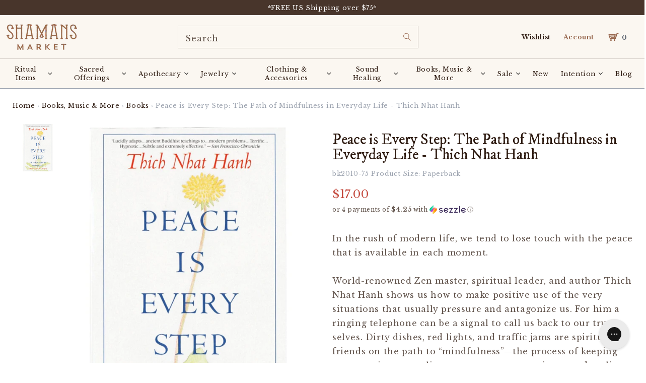

--- FILE ---
content_type: text/css
request_url: https://www.shamansmarket.com/cdn/shop/t/219/assets/component-list-menu.css?v=121929560180865103101751133348
body_size: -627
content:
.list-menu--right{right:0}.list-menu--disclosure{position:absolute;min-width:100%;width:20rem;border:1px solid var(--color-foreground-20);background-color:var(--color-background)}.list-menu--disclosure:focus{outline:none}.list-menu__item--active{text-decoration:underline;text-underline-offset:.3rem}.list-menu--disclosure.localization-selector{max-height:18rem;overflow:auto;width:10rem;padding:.5rem}

--- FILE ---
content_type: text/css
request_url: https://www.shamansmarket.com/cdn/shop/t/219/assets/section-custom-liquid.css?v=51425245075374312291751133429
body_size: -660
content:
.yotpo div{line-height: normal !important;}.carousel-review-title,.carousel-review-body,.carousel-review-author{font-family:"Libre Baskerville" !important;}#carousel-top-panel .headline{font-family:"IM FELL DW Pica script=all rev=1" !important;font-size: 3rem !important;font-weight: 400 !important;color: #2c190f !important;}

--- FILE ---
content_type: text/css
request_url: https://www.shamansmarket.com/cdn/shop/t/219/assets/component-newsletter.css?v=50122416358213821161751133350
body_size: -607
content:
.newsletter-form{display:flex;flex-direction:column;justify-content:center;align-items:center;width:100%;position:relative}@media screen and (min-width:750px){.newsletter-form{flex-direction:row;align-items:flex-start;margin:0 auto;max-width:50rem}}.newsletter-form__field-wrapper{width:100%}.newsletter-form__message{justify-content:center;margin-bottom:0}.newsletter-form__message--success{margin-top:2rem}@media screen and (min-width:750px){.newsletter-form__message{justify-content:flex-start}.newsletter-form__message--success{position:absolute;left:50%;transform:translateX(-50%);bottom:.25rem}}.newsletter-form__button{margin-left:1.4rem}@media screen and (max-width:989px){.newsletter-form__button{width:100%;margin:1.4rem 0 0 0}}

--- FILE ---
content_type: text/css
request_url: https://www.shamansmarket.com/cdn/shop/t/219/assets/disclosure.css?v=95835500115925575611751133365
body_size: -672
content:
.disclosure{position:relative}.disclosure__button{align-items:center;cursor:pointer;display:flex;height:4rem;background-color:transparent}.disclosure__list{border:1px solid var(--color-foreground-20);font-size:1.4rem;margin-top:-.5rem;min-height:8.2rem;max-height:19rem;max-width:22rem;min-width:12rem;width:max-content;overflow-y:auto;padding-bottom:.5rem;padding-top:.5rem;position:absolute;bottom:100%;transform:translateY(-1rem);z-index:2;background-color:var(--color-background)}.disclosure__item{position:relative}.disclosure__link{display:block;padding:.5rem 2.2rem;text-decoration:none;line-height:1.8}

--- FILE ---
content_type: text/javascript
request_url: https://cdn.shopify.com/extensions/019b7f0c-2aa4-7c32-9804-5bda05c555ff/bookique-108/assets/cart-quantity-guard.js
body_size: 1011
content:
// assets/cart-quantity-guard.js
(function () {
  let api = null;
  let apiInitError = false;

  // Cache: variantId -> true (locked) / false (normal)
  const lockedCache = {};
  let guardRunning = false;

  async function ensureApi() {
    if (api || apiInitError) return api;

    try {
      if (window.BookiqueGadget && typeof window.BookiqueGadget.initApi === "function") {
        api = await window.BookiqueGadget.initApi(4000);
      } else if (typeof Gadget === "function") {
        api = new Gadget({ authenticationMode: "browserSession" });
      } else {
        apiInitError = true;
        console.warn("[cart-guard] Gadget client not available");
      }
    } catch (e) {
      apiInitError = true;
      console.warn("[cart-guard] API init failed:", e);
    }
    return api;
  }

  async function runGuard() {
    if (guardRunning) return;
    guardRunning = true;

    try {
      const inputs = document.querySelectorAll(
        "input.quantity__input[data-quantity-variant-id]"
      );
      if (!inputs.length) {
        guardRunning = false;
        return;
      }

      // Alle Variant-IDs einsammeln
      const allIds = [];
      inputs.forEach((el) => {
        const vid = el.getAttribute("data-quantity-variant-id");
        if (vid) allIds.push(vid);
      });
      if (!allIds.length) {
        guardRunning = false;
        return;
      }

      // IDs bestimmen, die wir noch nicht im Cache haben
      const toQuery = [];
      allIds.forEach((id) => {
        if (!(id in lockedCache)) toQuery.push(id);
      });

      // Nur neue IDs gegen Gadget prüfen
      if (toQuery.length && !apiInitError) {
        const apiClient = await ensureApi();
        if (apiClient) {
          // --- NEW: Lock-Check über ticket / appoint_services / booking_product_count ---
        const lockedIds = new Set();

        // (optional) falls viele Cart-Items: in kleine Pakete aufteilen
        const chunk = (arr, size) => {
          const out = [];
          for (let i = 0; i < arr.length; i += size) out.push(arr.slice(i, i + size));
          return out;
        };

        // dedupe (reduziert Queries)
        const uniqueToQuery = Array.from(new Set(toQuery.map(String)));

        for (const part of chunk(uniqueToQuery, 80)) {
          const [ticketList, serviceList, bookingList] = await Promise.all([
            // 1) Tickets: ticket.product.id ∈ part
            apiClient.ticket.findMany({
              filter: { product: { id: { in: part } } },
              select: { product: { id: true } }
            }),

            // 2) Appointments: appoint_services.productVariant.id ∈ part
            apiClient.appoint_services.findMany({
              filter: { productVariant: { id: { in: part } } },
              select: { productVariant: { id: true } }
            }),

            // 3) Bookings: booking_product_count.product.id ∈ part
            apiClient.booking_product_count.findMany({
              filter: { 
                productvariant: { id: { in: part } }, 
                deleted: {equals:false} 
              },
              select: { productvariant: { id: true } }
            })
          ]);

          (ticketList || []).forEach(r => {
            const id = r?.product?.id;
            if (id != null) lockedIds.add(String(id));
          });

          (serviceList || []).forEach(r => {
            const id = r?.productVariant?.id;
            if (id != null) lockedIds.add(String(id));
          });

          (bookingList || []).forEach(r => {
            const id = r?.productvariant?.id;
            if (id != null) lockedIds.add(String(id));
          });
        }

        // Cache befüllen: Treffer => true, sonst false
        uniqueToQuery.forEach((id) => {
          lockedCache[id] = lockedIds.has(String(id));
        });

          // Gefundene Varianten sind "locked"
          (list || []).forEach((x) => {
            lockedCache[x.id] = true;
          });

          // Alle anderen aus toQuery explizit als "nicht locked" markieren
          toQuery.forEach((id) => {
            if (!(id in lockedCache)) lockedCache[id] = false;
          });
        }
      }

      // Jetzt DOM-Inputs sperren, die locked sind
      inputs.forEach((el) => {
        const vid = el.getAttribute("data-quantity-variant-id");
        if (!vid) return;
        if (!lockedCache[vid]) return; // kein Event/Booking-Produkt

        // Input selbst sperren
        el.setAttribute("disabled", "true");
        el.setAttribute("aria-disabled", "true");
        el.style.cursor = "not-allowed";
        el.style.backgroundColor = "#f9f9f9";

        // passende Zeile suchen (Cart Table oder Cart Item)
        const row =
          el.closest("tr") ||
          el.closest(".cart-item") ||
          el.closest(".cart__row") ||
          el.closest("[data-cart-item]");

        if (row) {
          // +/- Buttons sperren (klassische Shopify-Selektoren)
          row.querySelectorAll(".quantity__button").forEach((b) => {
            b.setAttribute("disabled", "true");
            b.setAttribute("aria-disabled", "true");
            b.style.pointerEvents = "none";
            b.style.opacity = "0.5";
            b.style.cursor = "not-allowed";
          });
        }
      });
    } catch (e) {
      console.warn("[cart-guard] error in runGuard:", e);
    } finally {
      guardRunning = false;
    }
  }

  function startGuardLoop() {
    // Einmal direkt beim Start
    runGuard();

    // Danach alle 800ms erneut – damit überschreiben wir
    // auch spätere Theme-Updates, die Quantity wieder aktivieren.
    setInterval(runGuard, 800);
  }

  if (document.readyState === "loading") {
    document.addEventListener("DOMContentLoaded", startGuardLoop);
  } else {
    startGuardLoop();
  }
})();


--- FILE ---
content_type: text/javascript
request_url: https://www.shamansmarket.com/cdn/shop/t/219/assets/swiper.min.js?v=183370360776509139431751133471
body_size: 36137
content:
!function (e, t) { "object" == typeof exports && "undefined" != typeof module ? module.exports = t() : "function" == typeof define && define.amd ? define(t) : (e = "undefined" != typeof globalThis ? globalThis : e || self).Swiper = t() }(this, (function () { "use strict"; function e(e) { return null !== e && "object" == typeof e && "constructor" in e && e.constructor === Object } function t(s = {}, a = {}) { Object.keys(a).forEach((i => { void 0 === s[i] ? s[i] = a[i] : e(a[i]) && e(s[i]) && Object.keys(a[i]).length > 0 && t(s[i], a[i]) })) } const s = { body: {}, addEventListener() { }, removeEventListener() { }, activeElement: { blur() { }, nodeName: "" }, querySelector: () => null, querySelectorAll: () => [], getElementById: () => null, createEvent: () => ({ initEvent() { } }), createElement: () => ({ children: [], childNodes: [], style: {}, setAttribute() { }, getElementsByTagName: () => [] }), createElementNS: () => ({}), importNode: () => null, location: { hash: "", host: "", hostname: "", href: "", origin: "", pathname: "", protocol: "", search: "" } }; function a() { const e = "undefined" != typeof document ? document : {}; return t(e, s), e } const i = { document: s, navigator: { userAgent: "" }, location: { hash: "", host: "", hostname: "", href: "", origin: "", pathname: "", protocol: "", search: "" }, history: { replaceState() { }, pushState() { }, go() { }, back() { } }, CustomEvent: function () { return this }, addEventListener() { }, removeEventListener() { }, getComputedStyle: () => ({ getPropertyValue: () => "" }), Image() { }, Date() { }, screen: {}, setTimeout() { }, clearTimeout() { }, matchMedia: () => ({}), requestAnimationFrame: e => "undefined" == typeof setTimeout ? (e(), null) : setTimeout(e, 0), cancelAnimationFrame(e) { "undefined" != typeof setTimeout && clearTimeout(e) } }; function r() { const e = "undefined" != typeof window ? window : {}; return t(e, i), e } class n extends Array { constructor(e) { super(...e || []), function (e) { const t = e.__proto__; Object.defineProperty(e, "__proto__", { get: () => t, set(e) { t.__proto__ = e } }) }(this) } } function l(e = []) { const t = []; return e.forEach((e => { Array.isArray(e) ? t.push(...l(e)) : t.push(e) })), t } function o(e, t) { return Array.prototype.filter.call(e, t) } function d(e, t) { const s = r(), i = a(); let l = []; if (!t && e instanceof n) return e; if (!e) return new n(l); if ("string" == typeof e) { const s = e.trim(); if (s.indexOf("<") >= 0 && s.indexOf(">") >= 0) { let e = "div"; 0 === s.indexOf("<li") && (e = "ul"), 0 === s.indexOf("<tr") && (e = "tbody"), 0 !== s.indexOf("<td") && 0 !== s.indexOf("<th") || (e = "tr"), 0 === s.indexOf("<tbody") && (e = "table"), 0 === s.indexOf("<option") && (e = "select"); const t = i.createElement(e); t.innerHTML = s; for (let e = 0; e < t.childNodes.length; e += 1)l.push(t.childNodes[e]) } else l = function (e, t) { if ("string" != typeof e) return [e]; const s = [], a = t.querySelectorAll(e); for (let e = 0; e < a.length; e += 1)s.push(a[e]); return s }(e.trim(), t || i) } else if (e.nodeType || e === s || e === i) l.push(e); else if (Array.isArray(e)) { if (e instanceof n) return e; l = e } return new n(function (e) { const t = []; for (let s = 0; s < e.length; s += 1)-1 === t.indexOf(e[s]) && t.push(e[s]); return t }(l)) } d.fn = n.prototype; const c = { addClass: function (...e) { const t = l(e.map((e => e.split(" ")))); return this.forEach((e => { e.classList.add(...t) })), this }, removeClass: function (...e) { const t = l(e.map((e => e.split(" ")))); return this.forEach((e => { e.classList.remove(...t) })), this }, hasClass: function (...e) { const t = l(e.map((e => e.split(" ")))); return o(this, (e => t.filter((t => e.classList.contains(t))).length > 0)).length > 0 }, toggleClass: function (...e) { const t = l(e.map((e => e.split(" ")))); this.forEach((e => { t.forEach((t => { e.classList.toggle(t) })) })) }, attr: function (e, t) { if (1 === arguments.length && "string" == typeof e) return this[0] ? this[0].getAttribute(e) : void 0; for (let s = 0; s < this.length; s += 1)if (2 === arguments.length) this[s].setAttribute(e, t); else for (const t in e) this[s][t] = e[t], this[s].setAttribute(t, e[t]); return this }, removeAttr: function (e) { for (let t = 0; t < this.length; t += 1)this[t].removeAttribute(e); return this }, transform: function (e) { for (let t = 0; t < this.length; t += 1)this[t].style.transform = e; return this }, transition: function (e) { for (let t = 0; t < this.length; t += 1)this[t].style.transitionDuration = "string" != typeof e ? `${e}ms` : e; return this }, on: function (...e) { let [t, s, a, i] = e; function r(e) { const t = e.target; if (!t) return; const i = e.target.dom7EventData || []; if (i.indexOf(e) < 0 && i.unshift(e), d(t).is(s)) a.apply(t, i); else { const e = d(t).parents(); for (let t = 0; t < e.length; t += 1)d(e[t]).is(s) && a.apply(e[t], i) } } function n(e) { const t = e && e.target && e.target.dom7EventData || []; t.indexOf(e) < 0 && t.unshift(e), a.apply(this, t) } "function" == typeof e[1] && ([t, a, i] = e, s = void 0), i || (i = !1); const l = t.split(" "); let o; for (let e = 0; e < this.length; e += 1) { const t = this[e]; if (s) for (o = 0; o < l.length; o += 1) { const e = l[o]; t.dom7LiveListeners || (t.dom7LiveListeners = {}), t.dom7LiveListeners[e] || (t.dom7LiveListeners[e] = []), t.dom7LiveListeners[e].push({ listener: a, proxyListener: r }), t.addEventListener(e, r, i) } else for (o = 0; o < l.length; o += 1) { const e = l[o]; t.dom7Listeners || (t.dom7Listeners = {}), t.dom7Listeners[e] || (t.dom7Listeners[e] = []), t.dom7Listeners[e].push({ listener: a, proxyListener: n }), t.addEventListener(e, n, i) } } return this }, off: function (...e) { let [t, s, a, i] = e; "function" == typeof e[1] && ([t, a, i] = e, s = void 0), i || (i = !1); const r = t.split(" "); for (let e = 0; e < r.length; e += 1) { const t = r[e]; for (let e = 0; e < this.length; e += 1) { const r = this[e]; let n; if (!s && r.dom7Listeners ? n = r.dom7Listeners[t] : s && r.dom7LiveListeners && (n = r.dom7LiveListeners[t]), n && n.length) for (let e = n.length - 1; e >= 0; e -= 1) { const s = n[e]; a && s.listener === a || a && s.listener && s.listener.dom7proxy && s.listener.dom7proxy === a ? (r.removeEventListener(t, s.proxyListener, i), n.splice(e, 1)) : a || (r.removeEventListener(t, s.proxyListener, i), n.splice(e, 1)) } } } return this }, trigger: function (...e) { const t = r(), s = e[0].split(" "), a = e[1]; for (let i = 0; i < s.length; i += 1) { const r = s[i]; for (let s = 0; s < this.length; s += 1) { const i = this[s]; if (t.CustomEvent) { const s = new t.CustomEvent(r, { detail: a, bubbles: !0, cancelable: !0 }); i.dom7EventData = e.filter(((e, t) => t > 0)), i.dispatchEvent(s), i.dom7EventData = [], delete i.dom7EventData } } } return this }, transitionEnd: function (e) { const t = this; return e && t.on("transitionend", (function s(a) { a.target === this && (e.call(this, a), t.off("transitionend", s)) })), this }, outerWidth: function (e) { if (this.length > 0) { if (e) { const e = this.styles(); return this[0].offsetWidth + parseFloat(e.getPropertyValue("margin-right")) + parseFloat(e.getPropertyValue("margin-left")) } return this[0].offsetWidth } return null }, outerHeight: function (e) { if (this.length > 0) { if (e) { const e = this.styles(); return this[0].offsetHeight + parseFloat(e.getPropertyValue("margin-top")) + parseFloat(e.getPropertyValue("margin-bottom")) } return this[0].offsetHeight } return null }, styles: function () { const e = r(); return this[0] ? e.getComputedStyle(this[0], null) : {} }, offset: function () { if (this.length > 0) { const e = r(), t = a(), s = this[0], i = s.getBoundingClientRect(), n = t.body, l = s.clientTop || n.clientTop || 0, o = s.clientLeft || n.clientLeft || 0, d = s === e ? e.scrollY : s.scrollTop, c = s === e ? e.scrollX : s.scrollLeft; return { top: i.top + d - l, left: i.left + c - o } } return null }, css: function (e, t) { const s = r(); let a; if (1 === arguments.length) { if ("string" != typeof e) { for (a = 0; a < this.length; a += 1)for (const t in e) this[a].style[t] = e[t]; return this } if (this[0]) return s.getComputedStyle(this[0], null).getPropertyValue(e) } if (2 === arguments.length && "string" == typeof e) { for (a = 0; a < this.length; a += 1)this[a].style[e] = t; return this } return this }, each: function (e) { return e ? (this.forEach(((t, s) => { e.apply(t, [t, s]) })), this) : this }, html: function (e) { if (void 0 === e) return this[0] ? this[0].innerHTML : null; for (let t = 0; t < this.length; t += 1)this[t].innerHTML = e; return this }, text: function (e) { if (void 0 === e) return this[0] ? this[0].textContent.trim() : null; for (let t = 0; t < this.length; t += 1)this[t].textContent = e; return this }, is: function (e) { const t = r(), s = a(), i = this[0]; let l, o; if (!i || void 0 === e) return !1; if ("string" == typeof e) { if (i.matches) return i.matches(e); if (i.webkitMatchesSelector) return i.webkitMatchesSelector(e); if (i.msMatchesSelector) return i.msMatchesSelector(e); for (l = d(e), o = 0; o < l.length; o += 1)if (l[o] === i) return !0; return !1 } if (e === s) return i === s; if (e === t) return i === t; if (e.nodeType || e instanceof n) { for (l = e.nodeType ? [e] : e, o = 0; o < l.length; o += 1)if (l[o] === i) return !0; return !1 } return !1 }, index: function () { let e, t = this[0]; if (t) { for (e = 0; null !== (t = t.previousSibling);)1 === t.nodeType && (e += 1); return e } }, eq: function (e) { if (void 0 === e) return this; const t = this.length; if (e > t - 1) return d([]); if (e < 0) { const s = t + e; return d(s < 0 ? [] : [this[s]]) } return d([this[e]]) }, append: function (...e) { let t; const s = a(); for (let a = 0; a < e.length; a += 1) { t = e[a]; for (let e = 0; e < this.length; e += 1)if ("string" == typeof t) { const a = s.createElement("div"); for (a.innerHTML = t; a.firstChild;)this[e].appendChild(a.firstChild) } else if (t instanceof n) for (let s = 0; s < t.length; s += 1)this[e].appendChild(t[s]); else this[e].appendChild(t) } return this }, prepend: function (e) { const t = a(); let s, i; for (s = 0; s < this.length; s += 1)if ("string" == typeof e) { const a = t.createElement("div"); for (a.innerHTML = e, i = a.childNodes.length - 1; i >= 0; i -= 1)this[s].insertBefore(a.childNodes[i], this[s].childNodes[0]) } else if (e instanceof n) for (i = 0; i < e.length; i += 1)this[s].insertBefore(e[i], this[s].childNodes[0]); else this[s].insertBefore(e, this[s].childNodes[0]); return this }, next: function (e) { return this.length > 0 ? e ? this[0].nextElementSibling && d(this[0].nextElementSibling).is(e) ? d([this[0].nextElementSibling]) : d([]) : this[0].nextElementSibling ? d([this[0].nextElementSibling]) : d([]) : d([]) }, nextAll: function (e) { const t = []; let s = this[0]; if (!s) return d([]); for (; s.nextElementSibling;) { const a = s.nextElementSibling; e ? d(a).is(e) && t.push(a) : t.push(a), s = a } return d(t) }, prev: function (e) { if (this.length > 0) { const t = this[0]; return e ? t.previousElementSibling && d(t.previousElementSibling).is(e) ? d([t.previousElementSibling]) : d([]) : t.previousElementSibling ? d([t.previousElementSibling]) : d([]) } return d([]) }, prevAll: function (e) { const t = []; let s = this[0]; if (!s) return d([]); for (; s.previousElementSibling;) { const a = s.previousElementSibling; e ? d(a).is(e) && t.push(a) : t.push(a), s = a } return d(t) }, parent: function (e) { const t = []; for (let s = 0; s < this.length; s += 1)null !== this[s].parentNode && (e ? d(this[s].parentNode).is(e) && t.push(this[s].parentNode) : t.push(this[s].parentNode)); return d(t) }, parents: function (e) { const t = []; for (let s = 0; s < this.length; s += 1) { let a = this[s].parentNode; for (; a;)e ? d(a).is(e) && t.push(a) : t.push(a), a = a.parentNode } return d(t) }, closest: function (e) { let t = this; return void 0 === e ? d([]) : (t.is(e) || (t = t.parents(e).eq(0)), t) }, find: function (e) { const t = []; for (let s = 0; s < this.length; s += 1) { const a = this[s].querySelectorAll(e); for (let e = 0; e < a.length; e += 1)t.push(a[e]) } return d(t) }, children: function (e) { const t = []; for (let s = 0; s < this.length; s += 1) { const a = this[s].children; for (let s = 0; s < a.length; s += 1)e && !d(a[s]).is(e) || t.push(a[s]) } return d(t) }, filter: function (e) { return d(o(this, e)) }, remove: function () { for (let e = 0; e < this.length; e += 1)this[e].parentNode && this[e].parentNode.removeChild(this[e]); return this } }; function p(e, t = 0) { return setTimeout(e, t) } function u() { return Date.now() } function h(e, t = "x") { const s = r(); let a, i, n; const l = function (e) { const t = r(); let s; return t.getComputedStyle && (s = t.getComputedStyle(e, null)), !s && e.currentStyle && (s = e.currentStyle), s || (s = e.style), s }(e); return s.WebKitCSSMatrix ? (i = l.transform || l.webkitTransform, i.split(",").length > 6 && (i = i.split(", ").map((e => e.replace(",", "."))).join(", ")), n = new s.WebKitCSSMatrix("none" === i ? "" : i)) : (n = l.MozTransform || l.OTransform || l.MsTransform || l.msTransform || l.transform || l.getPropertyValue("transform").replace("translate(", "matrix(1, 0, 0, 1,"), a = n.toString().split(",")), "x" === t && (i = s.WebKitCSSMatrix ? n.m41 : 16 === a.length ? parseFloat(a[12]) : parseFloat(a[4])), "y" === t && (i = s.WebKitCSSMatrix ? n.m42 : 16 === a.length ? parseFloat(a[13]) : parseFloat(a[5])), i || 0 } function m(e) { return "object" == typeof e && null !== e && e.constructor && "Object" === Object.prototype.toString.call(e).slice(8, -1) } function f(...e) { const t = Object(e[0]), s = ["__proto__", "constructor", "prototype"]; for (let i = 1; i < e.length; i += 1) { const r = e[i]; if (null != r && (a = r, !("undefined" != typeof window && void 0 !== window.HTMLElement ? a instanceof HTMLElement : a && (1 === a.nodeType || 11 === a.nodeType)))) { const e = Object.keys(Object(r)).filter((e => s.indexOf(e) < 0)); for (let s = 0, a = e.length; s < a; s += 1) { const a = e[s], i = Object.getOwnPropertyDescriptor(r, a); void 0 !== i && i.enumerable && (m(t[a]) && m(r[a]) ? r[a].__swiper__ ? t[a] = r[a] : f(t[a], r[a]) : !m(t[a]) && m(r[a]) ? (t[a] = {}, r[a].__swiper__ ? t[a] = r[a] : f(t[a], r[a])) : t[a] = r[a]) } } } var a; return t } function g(e, t, s) { e.style.setProperty(t, s) } function v({ swiper: e, targetPosition: t, side: s }) { const a = r(), i = -e.translate; let n, l = null; const o = e.params.speed; e.wrapperEl.style.scrollSnapType = "none", a.cancelAnimationFrame(e.cssModeFrameID); const d = t > i ? "next" : "prev", c = (e, t) => "next" === d && e >= t || "prev" === d && e <= t, p = () => { n = (new Date).getTime(), null === l && (l = n); const r = Math.max(Math.min((n - l) / o, 1), 0), d = .5 - Math.cos(r * Math.PI) / 2; let u = i + d * (t - i); if (c(u, t) && (u = t), e.wrapperEl.scrollTo({ [s]: u }), c(u, t)) return e.wrapperEl.style.overflow = "hidden", e.wrapperEl.style.scrollSnapType = "", setTimeout((() => { e.wrapperEl.style.overflow = "", e.wrapperEl.scrollTo({ [s]: u }) })), void a.cancelAnimationFrame(e.cssModeFrameID); e.cssModeFrameID = a.requestAnimationFrame(p) }; p() } let w, b, x; function y() { return w || (w = function () { const e = r(), t = a(); return { smoothScroll: t.documentElement && "scrollBehavior" in t.documentElement.style, touch: !!("ontouchstart" in e || e.DocumentTouch && t instanceof e.DocumentTouch), passiveListener: function () { let t = !1; try { const s = Object.defineProperty({}, "passive", { get() { t = !0 } }); e.addEventListener("testPassiveListener", null, s) } catch (e) { } return t }(), gestures: "ongesturestart" in e } }()), w } function E(e = {}) { return b || (b = function ({ userAgent: e } = {}) { const t = y(), s = r(), a = s.navigator.platform, i = e || s.navigator.userAgent, n = { ios: !1, android: !1 }, l = s.screen.width, o = s.screen.height, d = i.match(/(Android);?[\s\/]+([\d.]+)?/); let c = i.match(/(iPad).*OS\s([\d_]+)/); const p = i.match(/(iPod)(.*OS\s([\d_]+))?/), u = !c && i.match(/(iPhone\sOS|iOS)\s([\d_]+)/), h = "Win32" === a; let m = "MacIntel" === a; return !c && m && t.touch && ["1024x1366", "1366x1024", "834x1194", "1194x834", "834x1112", "1112x834", "768x1024", "1024x768", "820x1180", "1180x820", "810x1080", "1080x810"].indexOf(`${l}x${o}`) >= 0 && (c = i.match(/(Version)\/([\d.]+)/), c || (c = [0, 1, "13_0_0"]), m = !1), d && !h && (n.os = "android", n.android = !0), (c || u || p) && (n.os = "ios", n.ios = !0), n }(e)), b } function T() { return x || (x = function () { const e = r(); return { isSafari: function () { const t = e.navigator.userAgent.toLowerCase(); return t.indexOf("safari") >= 0 && t.indexOf("chrome") < 0 && t.indexOf("android") < 0 }(), isWebView: /(iPhone|iPod|iPad).*AppleWebKit(?!.*Safari)/i.test(e.navigator.userAgent) } }()), x } Object.keys(c).forEach((e => { Object.defineProperty(d.fn, e, { value: c[e], writable: !0 }) })); var C = { on(e, t, s) { const a = this; if ("function" != typeof t) return a; const i = s ? "unshift" : "push"; return e.split(" ").forEach((e => { a.eventsListeners[e] || (a.eventsListeners[e] = []), a.eventsListeners[e][i](t) })), a }, once(e, t, s) { const a = this; if ("function" != typeof t) return a; function i(...s) { a.off(e, i), i.__emitterProxy && delete i.__emitterProxy, t.apply(a, s) } return i.__emitterProxy = t, a.on(e, i, s) }, onAny(e, t) { const s = this; if ("function" != typeof e) return s; const a = t ? "unshift" : "push"; return s.eventsAnyListeners.indexOf(e) < 0 && s.eventsAnyListeners[a](e), s }, offAny(e) { const t = this; if (!t.eventsAnyListeners) return t; const s = t.eventsAnyListeners.indexOf(e); return s >= 0 && t.eventsAnyListeners.splice(s, 1), t }, off(e, t) { const s = this; return s.eventsListeners ? (e.split(" ").forEach((e => { void 0 === t ? s.eventsListeners[e] = [] : s.eventsListeners[e] && s.eventsListeners[e].forEach(((a, i) => { (a === t || a.__emitterProxy && a.__emitterProxy === t) && s.eventsListeners[e].splice(i, 1) })) })), s) : s }, emit(...e) { const t = this; if (!t.eventsListeners) return t; let s, a, i; "string" == typeof e[0] || Array.isArray(e[0]) ? (s = e[0], a = e.slice(1, e.length), i = t) : (s = e[0].events, a = e[0].data, i = e[0].context || t), a.unshift(i); return (Array.isArray(s) ? s : s.split(" ")).forEach((e => { t.eventsAnyListeners && t.eventsAnyListeners.length && t.eventsAnyListeners.forEach((t => { t.apply(i, [e, ...a]) })), t.eventsListeners && t.eventsListeners[e] && t.eventsListeners[e].forEach((e => { e.apply(i, a) })) })), t } }; function $({ swiper: e, runCallbacks: t, direction: s, step: a }) { const { activeIndex: i, previousIndex: r } = e; let n = s; if (n || (n = i > r ? "next" : i < r ? "prev" : "reset"), e.emit(`transition${a}`), t && i !== r) { if ("reset" === n) return void e.emit(`slideResetTransition${a}`); e.emit(`slideChangeTransition${a}`), "next" === n ? e.emit(`slideNextTransition${a}`) : e.emit(`slidePrevTransition${a}`) } } function S(e) { const t = this, s = a(), i = r(), n = t.touchEventsData, { params: l, touches: o, enabled: c } = t; if (!c) return; if (t.animating && l.preventInteractionOnTransition) return; !t.animating && l.cssMode && l.loop && t.loopFix(); let p = e; p.originalEvent && (p = p.originalEvent); let h = d(p.target); if ("wrapper" === l.touchEventsTarget && !h.closest(t.wrapperEl).length) return; if (n.isTouchEvent = "touchstart" === p.type, !n.isTouchEvent && "which" in p && 3 === p.which) return; if (!n.isTouchEvent && "button" in p && p.button > 0) return; if (n.isTouched && n.isMoved) return; !!l.noSwipingClass && "" !== l.noSwipingClass && p.target && p.target.shadowRoot && e.path && e.path[0] && (h = d(e.path[0])); const m = l.noSwipingSelector ? l.noSwipingSelector : `.${l.noSwipingClass}`, f = !(!p.target || !p.target.shadowRoot); if (l.noSwiping && (f ? function (e, t = this) { return function t(s) { return s && s !== a() && s !== r() ? (s.assignedSlot && (s = s.assignedSlot), s.closest(e) || t(s.getRootNode().host)) : null }(t) }(m, p.target) : h.closest(m)[0])) return void (t.allowClick = !0); if (l.swipeHandler && !h.closest(l.swipeHandler)[0]) return; o.currentX = "touchstart" === p.type ? p.targetTouches[0].pageX : p.pageX, o.currentY = "touchstart" === p.type ? p.targetTouches[0].pageY : p.pageY; const g = o.currentX, v = o.currentY, w = l.edgeSwipeDetection || l.iOSEdgeSwipeDetection, b = l.edgeSwipeThreshold || l.iOSEdgeSwipeThreshold; if (w && (g <= b || g >= i.innerWidth - b)) { if ("prevent" !== w) return; e.preventDefault() } if (Object.assign(n, { isTouched: !0, isMoved: !1, allowTouchCallbacks: !0, isScrolling: void 0, startMoving: void 0 }), o.startX = g, o.startY = v, n.touchStartTime = u(), t.allowClick = !0, t.updateSize(), t.swipeDirection = void 0, l.threshold > 0 && (n.allowThresholdMove = !1), "touchstart" !== p.type) { let e = !0; h.is(n.focusableElements) && (e = !1), s.activeElement && d(s.activeElement).is(n.focusableElements) && s.activeElement !== h[0] && s.activeElement.blur(); const a = e && t.allowTouchMove && l.touchStartPreventDefault; !l.touchStartForcePreventDefault && !a || h[0].isContentEditable || p.preventDefault() } t.emit("touchStart", p) } function M(e) { const t = a(), s = this, i = s.touchEventsData, { params: r, touches: n, rtlTranslate: l, enabled: o } = s; if (!o) return; let c = e; if (c.originalEvent && (c = c.originalEvent), !i.isTouched) return void (i.startMoving && i.isScrolling && s.emit("touchMoveOpposite", c)); if (i.isTouchEvent && "touchmove" !== c.type) return; const p = "touchmove" === c.type && c.targetTouches && (c.targetTouches[0] || c.changedTouches[0]), h = "touchmove" === c.type ? p.pageX : c.pageX, m = "touchmove" === c.type ? p.pageY : c.pageY; if (c.preventedByNestedSwiper) return n.startX = h, void (n.startY = m); if (!s.allowTouchMove) return s.allowClick = !1, void (i.isTouched && (Object.assign(n, { startX: h, startY: m, currentX: h, currentY: m }), i.touchStartTime = u())); if (i.isTouchEvent && r.touchReleaseOnEdges && !r.loop) if (s.isVertical()) { if (m < n.startY && s.translate <= s.maxTranslate() || m > n.startY && s.translate >= s.minTranslate()) return i.isTouched = !1, void (i.isMoved = !1) } else if (h < n.startX && s.translate <= s.maxTranslate() || h > n.startX && s.translate >= s.minTranslate()) return; if (i.isTouchEvent && t.activeElement && c.target === t.activeElement && d(c.target).is(i.focusableElements)) return i.isMoved = !0, void (s.allowClick = !1); if (i.allowTouchCallbacks && s.emit("touchMove", c), c.targetTouches && c.targetTouches.length > 1) return; n.currentX = h, n.currentY = m; const f = n.currentX - n.startX, g = n.currentY - n.startY; if (s.params.threshold && Math.sqrt(f ** 2 + g ** 2) < s.params.threshold) return; if (void 0 === i.isScrolling) { let e; s.isHorizontal() && n.currentY === n.startY || s.isVertical() && n.currentX === n.startX ? i.isScrolling = !1 : f * f + g * g >= 25 && (e = 180 * Math.atan2(Math.abs(g), Math.abs(f)) / Math.PI, i.isScrolling = s.isHorizontal() ? e > r.touchAngle : 90 - e > r.touchAngle) } if (i.isScrolling && s.emit("touchMoveOpposite", c), void 0 === i.startMoving && (n.currentX === n.startX && n.currentY === n.startY || (i.startMoving = !0)), i.isScrolling) return void (i.isTouched = !1); if (!i.startMoving) return; s.allowClick = !1, !r.cssMode && c.cancelable && c.preventDefault(), r.touchMoveStopPropagation && !r.nested && c.stopPropagation(), i.isMoved || (r.loop && !r.cssMode && s.loopFix(), i.startTranslate = s.getTranslate(), s.setTransition(0), s.animating && s.$wrapperEl.trigger("webkitTransitionEnd transitionend"), i.allowMomentumBounce = !1, !r.grabCursor || !0 !== s.allowSlideNext && !0 !== s.allowSlidePrev || s.setGrabCursor(!0), s.emit("sliderFirstMove", c)), s.emit("sliderMove", c), i.isMoved = !0; let v = s.isHorizontal() ? f : g; n.diff = v, v *= r.touchRatio, l && (v = -v), s.swipeDirection = v > 0 ? "prev" : "next", i.currentTranslate = v + i.startTranslate; let w = !0, b = r.resistanceRatio; if (r.touchReleaseOnEdges && (b = 0), v > 0 && i.currentTranslate > s.minTranslate() ? (w = !1, r.resistance && (i.currentTranslate = s.minTranslate() - 1 + (-s.minTranslate() + i.startTranslate + v) ** b)) : v < 0 && i.currentTranslate < s.maxTranslate() && (w = !1, r.resistance && (i.currentTranslate = s.maxTranslate() + 1 - (s.maxTranslate() - i.startTranslate - v) ** b)), w && (c.preventedByNestedSwiper = !0), !s.allowSlideNext && "next" === s.swipeDirection && i.currentTranslate < i.startTranslate && (i.currentTranslate = i.startTranslate), !s.allowSlidePrev && "prev" === s.swipeDirection && i.currentTranslate > i.startTranslate && (i.currentTranslate = i.startTranslate), s.allowSlidePrev || s.allowSlideNext || (i.currentTranslate = i.startTranslate), r.threshold > 0) { if (!(Math.abs(v) > r.threshold || i.allowThresholdMove)) return void (i.currentTranslate = i.startTranslate); if (!i.allowThresholdMove) return i.allowThresholdMove = !0, n.startX = n.currentX, n.startY = n.currentY, i.currentTranslate = i.startTranslate, void (n.diff = s.isHorizontal() ? n.currentX - n.startX : n.currentY - n.startY) } r.followFinger && !r.cssMode && ((r.freeMode && r.freeMode.enabled && s.freeMode || r.watchSlidesProgress) && (s.updateActiveIndex(), s.updateSlidesClasses()), s.params.freeMode && r.freeMode.enabled && s.freeMode && s.freeMode.onTouchMove(), s.updateProgress(i.currentTranslate), s.setTranslate(i.currentTranslate)) } function P(e) { const t = this, s = t.touchEventsData, { params: a, touches: i, rtlTranslate: r, slidesGrid: n, enabled: l } = t; if (!l) return; let o = e; if (o.originalEvent && (o = o.originalEvent), s.allowTouchCallbacks && t.emit("touchEnd", o), s.allowTouchCallbacks = !1, !s.isTouched) return s.isMoved && a.grabCursor && t.setGrabCursor(!1), s.isMoved = !1, void (s.startMoving = !1); a.grabCursor && s.isMoved && s.isTouched && (!0 === t.allowSlideNext || !0 === t.allowSlidePrev) && t.setGrabCursor(!1); const d = u(), c = d - s.touchStartTime; if (t.allowClick && (t.updateClickedSlide(o), t.emit("tap click", o), c < 300 && d - s.lastClickTime < 300 && t.emit("doubleTap doubleClick", o)), s.lastClickTime = u(), p((() => { t.destroyed || (t.allowClick = !0) })), !s.isTouched || !s.isMoved || !t.swipeDirection || 0 === i.diff || s.currentTranslate === s.startTranslate) return s.isTouched = !1, s.isMoved = !1, void (s.startMoving = !1); let h; if (s.isTouched = !1, s.isMoved = !1, s.startMoving = !1, h = a.followFinger ? r ? t.translate : -t.translate : -s.currentTranslate, a.cssMode) return; if (t.params.freeMode && a.freeMode.enabled) return void t.freeMode.onTouchEnd({ currentPos: h }); let m = 0, f = t.slidesSizesGrid[0]; for (let e = 0; e < n.length; e += e < a.slidesPerGroupSkip ? 1 : a.slidesPerGroup) { const t = e < a.slidesPerGroupSkip - 1 ? 1 : a.slidesPerGroup; void 0 !== n[e + t] ? h >= n[e] && h < n[e + t] && (m = e, f = n[e + t] - n[e]) : h >= n[e] && (m = e, f = n[n.length - 1] - n[n.length - 2]) } const g = (h - n[m]) / f, v = m < a.slidesPerGroupSkip - 1 ? 1 : a.slidesPerGroup; if (c > a.longSwipesMs) { if (!a.longSwipes) return void t.slideTo(t.activeIndex); "next" === t.swipeDirection && (g >= a.longSwipesRatio ? t.slideTo(m + v) : t.slideTo(m)), "prev" === t.swipeDirection && (g > 1 - a.longSwipesRatio ? t.slideTo(m + v) : t.slideTo(m)) } else { if (!a.shortSwipes) return void t.slideTo(t.activeIndex); t.navigation && (o.target === t.navigation.nextEl || o.target === t.navigation.prevEl) ? o.target === t.navigation.nextEl ? t.slideTo(m + v) : t.slideTo(m) : ("next" === t.swipeDirection && t.slideTo(m + v), "prev" === t.swipeDirection && t.slideTo(m)) } } function k() { const e = this, { params: t, el: s } = e; if (s && 0 === s.offsetWidth) return; t.breakpoints && e.setBreakpoint(); const { allowSlideNext: a, allowSlidePrev: i, snapGrid: r } = e; e.allowSlideNext = !0, e.allowSlidePrev = !0, e.updateSize(), e.updateSlides(), e.updateSlidesClasses(), ("auto" === t.slidesPerView || t.slidesPerView > 1) && e.isEnd && !e.isBeginning && !e.params.centeredSlides ? e.slideTo(e.slides.length - 1, 0, !1, !0) : e.slideTo(e.activeIndex, 0, !1, !0), e.autoplay && e.autoplay.running && e.autoplay.paused && e.autoplay.run(), e.allowSlidePrev = i, e.allowSlideNext = a, e.params.watchOverflow && r !== e.snapGrid && e.checkOverflow() } function z(e) { const t = this; t.enabled && (t.allowClick || (t.params.preventClicks && e.preventDefault(), t.params.preventClicksPropagation && t.animating && (e.stopPropagation(), e.stopImmediatePropagation()))) } function O() { const e = this, { wrapperEl: t, rtlTranslate: s, enabled: a } = e; if (!a) return; let i; e.previousTranslate = e.translate, e.isHorizontal() ? e.translate = -t.scrollLeft : e.translate = -t.scrollTop, -0 === e.translate && (e.translate = 0), e.updateActiveIndex(), e.updateSlidesClasses(); const r = e.maxTranslate() - e.minTranslate(); i = 0 === r ? 0 : (e.translate - e.minTranslate()) / r, i !== e.progress && e.updateProgress(s ? -e.translate : e.translate), e.emit("setTranslate", e.translate, !1) } let I = !1; function L() { } const A = (e, t) => { const s = a(), { params: i, touchEvents: r, el: n, wrapperEl: l, device: o, support: d } = e, c = !!i.nested, p = "on" === t ? "addEventListener" : "removeEventListener", u = t; if (d.touch) { const t = !("touchstart" !== r.start || !d.passiveListener || !i.passiveListeners) && { passive: !0, capture: !1 }; n[p](r.start, e.onTouchStart, t), n[p](r.move, e.onTouchMove, d.passiveListener ? { passive: !1, capture: c } : c), n[p](r.end, e.onTouchEnd, t), r.cancel && n[p](r.cancel, e.onTouchEnd, t) } else n[p](r.start, e.onTouchStart, !1), s[p](r.move, e.onTouchMove, c), s[p](r.end, e.onTouchEnd, !1); (i.preventClicks || i.preventClicksPropagation) && n[p]("click", e.onClick, !0), i.cssMode && l[p]("scroll", e.onScroll), i.updateOnWindowResize ? e[u](o.ios || o.android ? "resize orientationchange observerUpdate" : "resize observerUpdate", k, !0) : e[u]("observerUpdate", k, !0) }; const D = (e, t) => e.grid && t.grid && t.grid.rows > 1; var G = { init: !0, direction: "horizontal", touchEventsTarget: "wrapper", initialSlide: 0, speed: 300, cssMode: !1, updateOnWindowResize: !0, resizeObserver: !0, nested: !1, createElements: !1, enabled: !0, focusableElements: "input, select, option, textarea, button, video, label", width: null, height: null, preventInteractionOnTransition: !1, userAgent: null, url: null, edgeSwipeDetection: !1, edgeSwipeThreshold: 20, autoHeight: !1, setWrapperSize: !1, virtualTranslate: !1, effect: "slide", breakpoints: void 0, breakpointsBase: "window", spaceBetween: 0, slidesPerView: 1, slidesPerGroup: 1, slidesPerGroupSkip: 0, slidesPerGroupAuto: !1, centeredSlides: !1, centeredSlidesBounds: !1, slidesOffsetBefore: 0, slidesOffsetAfter: 0, normalizeSlideIndex: !0, centerInsufficientSlides: !1, watchOverflow: !0, roundLengths: !1, touchRatio: 1, touchAngle: 45, simulateTouch: !0, shortSwipes: !0, longSwipes: !0, longSwipesRatio: .5, longSwipesMs: 300, followFinger: !0, allowTouchMove: !0, threshold: 0, touchMoveStopPropagation: !1, touchStartPreventDefault: !0, touchStartForcePreventDefault: !1, touchReleaseOnEdges: !1, uniqueNavElements: !0, resistance: !0, resistanceRatio: .85, watchSlidesProgress: !1, grabCursor: !1, preventClicks: !0, preventClicksPropagation: !0, slideToClickedSlide: !1, preloadImages: !0, updateOnImagesReady: !0, loop: !1, loopAdditionalSlides: 0, loopedSlides: null, loopFillGroupWithBlank: !1, loopPreventsSlide: !0, allowSlidePrev: !0, allowSlideNext: !0, swipeHandler: null, noSwiping: !0, noSwipingClass: "swiper-no-swiping", noSwipingSelector: null, passiveListeners: !0, containerModifierClass: "swiper-", slideClass: "swiper-slide", slideBlankClass: "swiper-slide-invisible-blank", slideActiveClass: "swiper-slide-active", slideDuplicateActiveClass: "swiper-slide-duplicate-active", slideVisibleClass: "swiper-slide-visible", slideDuplicateClass: "swiper-slide-duplicate", slideNextClass: "swiper-slide-next", slideDuplicateNextClass: "swiper-slide-duplicate-next", slidePrevClass: "swiper-slide-prev", slideDuplicatePrevClass: "swiper-slide-duplicate-prev", wrapperClass: "swiper-wrapper", runCallbacksOnInit: !0, _emitClasses: !1 }; function N(e, t) { return function (s = {}) { const a = Object.keys(s)[0], i = s[a]; "object" == typeof i && null !== i ? (["navigation", "pagination", "scrollbar"].indexOf(a) >= 0 && !0 === e[a] && (e[a] = { auto: !0 }), a in e && "enabled" in i ? (!0 === e[a] && (e[a] = { enabled: !0 }), "object" != typeof e[a] || "enabled" in e[a] || (e[a].enabled = !0), e[a] || (e[a] = { enabled: !1 }), f(t, s)) : f(t, s)) : f(t, s) } } const B = { eventsEmitter: C, update: { updateSize: function () { const e = this; let t, s; const a = e.$el; t = void 0 !== e.params.width && null !== e.params.width ? e.params.width : a[0].clientWidth, s = void 0 !== e.params.height && null !== e.params.height ? e.params.height : a[0].clientHeight, 0 === t && e.isHorizontal() || 0 === s && e.isVertical() || (t = t - parseInt(a.css("padding-left") || 0, 10) - parseInt(a.css("padding-right") || 0, 10), s = s - parseInt(a.css("padding-top") || 0, 10) - parseInt(a.css("padding-bottom") || 0, 10), Number.isNaN(t) && (t = 0), Number.isNaN(s) && (s = 0), Object.assign(e, { width: t, height: s, size: e.isHorizontal() ? t : s })) }, updateSlides: function () { const e = this; function t(t) { return e.isHorizontal() ? t : { width: "height", "margin-top": "margin-left", "margin-bottom ": "margin-right", "margin-left": "margin-top", "margin-right": "margin-bottom", "padding-left": "padding-top", "padding-right": "padding-bottom", marginRight: "marginBottom" }[t] } function s(e, s) { return parseFloat(e.getPropertyValue(t(s)) || 0) } const a = e.params, { $wrapperEl: i, size: r, rtlTranslate: n, wrongRTL: l } = e, o = e.virtual && a.virtual.enabled, d = o ? e.virtual.slides.length : e.slides.length, c = i.children(`.${e.params.slideClass}`), p = o ? e.virtual.slides.length : c.length; let u = []; const h = [], m = []; let f = a.slidesOffsetBefore; "function" == typeof f && (f = a.slidesOffsetBefore.call(e)); let v = a.slidesOffsetAfter; "function" == typeof v && (v = a.slidesOffsetAfter.call(e)); const w = e.snapGrid.length, b = e.slidesGrid.length; let x = a.spaceBetween, y = -f, E = 0, T = 0; if (void 0 === r) return; "string" == typeof x && x.indexOf("%") >= 0 && (x = parseFloat(x.replace("%", "")) / 100 * r), e.virtualSize = -x, n ? c.css({ marginLeft: "", marginBottom: "", marginTop: "" }) : c.css({ marginRight: "", marginBottom: "", marginTop: "" }), a.centeredSlides && a.cssMode && (g(e.wrapperEl, "--swiper-centered-offset-before", ""), g(e.wrapperEl, "--swiper-centered-offset-after", "")); const C = a.grid && a.grid.rows > 1 && e.grid; let $; C && e.grid.initSlides(p); const S = "auto" === a.slidesPerView && a.breakpoints && Object.keys(a.breakpoints).filter((e => void 0 !== a.breakpoints[e].slidesPerView)).length > 0; for (let i = 0; i < p; i += 1) { $ = 0; const n = c.eq(i); if (C && e.grid.updateSlide(i, n, p, t), "none" !== n.css("display")) { if ("auto" === a.slidesPerView) { S && (c[i].style[t("width")] = ""); const r = getComputedStyle(n[0]), l = n[0].style.transform, o = n[0].style.webkitTransform; if (l && (n[0].style.transform = "none"), o && (n[0].style.webkitTransform = "none"), a.roundLengths) $ = e.isHorizontal() ? n.outerWidth(!0) : n.outerHeight(!0); else { const e = s(r, "width"), t = s(r, "padding-left"), a = s(r, "padding-right"), i = s(r, "margin-left"), l = s(r, "margin-right"), o = r.getPropertyValue("box-sizing"); if (o && "border-box" === o) $ = e + i + l; else { const { clientWidth: s, offsetWidth: r } = n[0]; $ = e + t + a + i + l + (r - s) } } l && (n[0].style.transform = l), o && (n[0].style.webkitTransform = o), a.roundLengths && ($ = Math.floor($)) } else $ = (r - (a.slidesPerView - 1) * x) / a.slidesPerView, a.roundLengths && ($ = Math.floor($)), c[i] && (c[i].style[t("width")] = `${$}px`); c[i] && (c[i].swiperSlideSize = $), m.push($), a.centeredSlides ? (y = y + $ / 2 + E / 2 + x, 0 === E && 0 !== i && (y = y - r / 2 - x), 0 === i && (y = y - r / 2 - x), Math.abs(y) < .001 && (y = 0), a.roundLengths && (y = Math.floor(y)), T % a.slidesPerGroup == 0 && u.push(y), h.push(y)) : (a.roundLengths && (y = Math.floor(y)), (T - Math.min(e.params.slidesPerGroupSkip, T)) % e.params.slidesPerGroup == 0 && u.push(y), h.push(y), y = y + $ + x), e.virtualSize += $ + x, E = $, T += 1 } } if (e.virtualSize = Math.max(e.virtualSize, r) + v, n && l && ("slide" === a.effect || "coverflow" === a.effect) && i.css({ width: `${e.virtualSize + a.spaceBetween}px` }), a.setWrapperSize && i.css({ [t("width")]: `${e.virtualSize + a.spaceBetween}px` }), C && e.grid.updateWrapperSize($, u, t), !a.centeredSlides) { const t = []; for (let s = 0; s < u.length; s += 1) { let i = u[s]; a.roundLengths && (i = Math.floor(i)), u[s] <= e.virtualSize - r && t.push(i) } u = t, Math.floor(e.virtualSize - r) - Math.floor(u[u.length - 1]) > 1 && u.push(e.virtualSize - r) } if (0 === u.length && (u = [0]), 0 !== a.spaceBetween) { const s = e.isHorizontal() && n ? "marginLeft" : t("marginRight"); c.filter(((e, t) => !a.cssMode || t !== c.length - 1)).css({ [s]: `${x}px` }) } if (a.centeredSlides && a.centeredSlidesBounds) { let e = 0; m.forEach((t => { e += t + (a.spaceBetween ? a.spaceBetween : 0) })), e -= a.spaceBetween; const t = e - r; u = u.map((e => e < 0 ? -f : e > t ? t + v : e)) } if (a.centerInsufficientSlides) { let e = 0; if (m.forEach((t => { e += t + (a.spaceBetween ? a.spaceBetween : 0) })), e -= a.spaceBetween, e < r) { const t = (r - e) / 2; u.forEach(((e, s) => { u[s] = e - t })), h.forEach(((e, s) => { h[s] = e + t })) } } if (Object.assign(e, { slides: c, snapGrid: u, slidesGrid: h, slidesSizesGrid: m }), a.centeredSlides && a.cssMode && !a.centeredSlidesBounds) { g(e.wrapperEl, "--swiper-centered-offset-before", -u[0] + "px"), g(e.wrapperEl, "--swiper-centered-offset-after", e.size / 2 - m[m.length - 1] / 2 + "px"); const t = -e.snapGrid[0], s = -e.slidesGrid[0]; e.snapGrid = e.snapGrid.map((e => e + t)), e.slidesGrid = e.slidesGrid.map((e => e + s)) } p !== d && e.emit("slidesLengthChange"), u.length !== w && (e.params.watchOverflow && e.checkOverflow(), e.emit("snapGridLengthChange")), h.length !== b && e.emit("slidesGridLengthChange"), a.watchSlidesProgress && e.updateSlidesOffset() }, updateAutoHeight: function (e) { const t = this, s = [], a = t.virtual && t.params.virtual.enabled; let i, r = 0; "number" == typeof e ? t.setTransition(e) : !0 === e && t.setTransition(t.params.speed); const n = e => a ? t.slides.filter((t => parseInt(t.getAttribute("data-swiper-slide-index"), 10) === e))[0] : t.slides.eq(e)[0]; if ("auto" !== t.params.slidesPerView && t.params.slidesPerView > 1) if (t.params.centeredSlides) t.visibleSlides.each((e => { s.push(e) })); else for (i = 0; i < Math.ceil(t.params.slidesPerView); i += 1) { const e = t.activeIndex + i; if (e > t.slides.length && !a) break; s.push(n(e)) } else s.push(n(t.activeIndex)); for (i = 0; i < s.length; i += 1)if (void 0 !== s[i]) { const e = s[i].offsetHeight; r = e > r ? e : r } r && t.$wrapperEl.css("height", `${r}px`) }, updateSlidesOffset: function () { const e = this, t = e.slides; for (let s = 0; s < t.length; s += 1)t[s].swiperSlideOffset = e.isHorizontal() ? t[s].offsetLeft : t[s].offsetTop }, updateSlidesProgress: function (e = this && this.translate || 0) { const t = this, s = t.params, { slides: a, rtlTranslate: i, snapGrid: r } = t; if (0 === a.length) return; void 0 === a[0].swiperSlideOffset && t.updateSlidesOffset(); let n = -e; i && (n = e), a.removeClass(s.slideVisibleClass), t.visibleSlidesIndexes = [], t.visibleSlides = []; for (let e = 0; e < a.length; e += 1) { const l = a[e]; let o = l.swiperSlideOffset; s.cssMode && s.centeredSlides && (o -= a[0].swiperSlideOffset); const d = (n + (s.centeredSlides ? t.minTranslate() : 0) - o) / (l.swiperSlideSize + s.spaceBetween), c = (n - r[0] + (s.centeredSlides ? t.minTranslate() : 0) - o) / (l.swiperSlideSize + s.spaceBetween), p = -(n - o), u = p + t.slidesSizesGrid[e]; (p >= 0 && p < t.size - 1 || u > 1 && u <= t.size || p <= 0 && u >= t.size) && (t.visibleSlides.push(l), t.visibleSlidesIndexes.push(e), a.eq(e).addClass(s.slideVisibleClass)), l.progress = i ? -d : d, l.originalProgress = i ? -c : c } t.visibleSlides = d(t.visibleSlides) }, updateProgress: function (e) { const t = this; if (void 0 === e) { const s = t.rtlTranslate ? -1 : 1; e = t && t.translate && t.translate * s || 0 } const s = t.params, a = t.maxTranslate() - t.minTranslate(); let { progress: i, isBeginning: r, isEnd: n } = t; const l = r, o = n; 0 === a ? (i = 0, r = !0, n = !0) : (i = (e - t.minTranslate()) / a, r = i <= 0, n = i >= 1), Object.assign(t, { progress: i, isBeginning: r, isEnd: n }), (s.watchSlidesProgress || s.centeredSlides && s.autoHeight) && t.updateSlidesProgress(e), r && !l && t.emit("reachBeginning toEdge"), n && !o && t.emit("reachEnd toEdge"), (l && !r || o && !n) && t.emit("fromEdge"), t.emit("progress", i) }, updateSlidesClasses: function () { const e = this, { slides: t, params: s, $wrapperEl: a, activeIndex: i, realIndex: r } = e, n = e.virtual && s.virtual.enabled; let l; t.removeClass(`${s.slideActiveClass} ${s.slideNextClass} ${s.slidePrevClass} ${s.slideDuplicateActiveClass} ${s.slideDuplicateNextClass} ${s.slideDuplicatePrevClass}`), l = n ? e.$wrapperEl.find(`.${s.slideClass}[data-swiper-slide-index="${i}"]`) : t.eq(i), l.addClass(s.slideActiveClass), s.loop && (l.hasClass(s.slideDuplicateClass) ? a.children(`.${s.slideClass}:not(.${s.slideDuplicateClass})[data-swiper-slide-index="${r}"]`).addClass(s.slideDuplicateActiveClass) : a.children(`.${s.slideClass}.${s.slideDuplicateClass}[data-swiper-slide-index="${r}"]`).addClass(s.slideDuplicateActiveClass)); let o = l.nextAll(`.${s.slideClass}`).eq(0).addClass(s.slideNextClass); s.loop && 0 === o.length && (o = t.eq(0), o.addClass(s.slideNextClass)); let d = l.prevAll(`.${s.slideClass}`).eq(0).addClass(s.slidePrevClass); s.loop && 0 === d.length && (d = t.eq(-1), d.addClass(s.slidePrevClass)), s.loop && (o.hasClass(s.slideDuplicateClass) ? a.children(`.${s.slideClass}:not(.${s.slideDuplicateClass})[data-swiper-slide-index="${o.attr("data-swiper-slide-index")}"]`).addClass(s.slideDuplicateNextClass) : a.children(`.${s.slideClass}.${s.slideDuplicateClass}[data-swiper-slide-index="${o.attr("data-swiper-slide-index")}"]`).addClass(s.slideDuplicateNextClass), d.hasClass(s.slideDuplicateClass) ? a.children(`.${s.slideClass}:not(.${s.slideDuplicateClass})[data-swiper-slide-index="${d.attr("data-swiper-slide-index")}"]`).addClass(s.slideDuplicatePrevClass) : a.children(`.${s.slideClass}.${s.slideDuplicateClass}[data-swiper-slide-index="${d.attr("data-swiper-slide-index")}"]`).addClass(s.slideDuplicatePrevClass)), e.emitSlidesClasses() }, updateActiveIndex: function (e) { const t = this, s = t.rtlTranslate ? t.translate : -t.translate, { slidesGrid: a, snapGrid: i, params: r, activeIndex: n, realIndex: l, snapIndex: o } = t; let d, c = e; if (void 0 === c) { for (let e = 0; e < a.length; e += 1)void 0 !== a[e + 1] ? s >= a[e] && s < a[e + 1] - (a[e + 1] - a[e]) / 2 ? c = e : s >= a[e] && s < a[e + 1] && (c = e + 1) : s >= a[e] && (c = e); r.normalizeSlideIndex && (c < 0 || void 0 === c) && (c = 0) } if (i.indexOf(s) >= 0) d = i.indexOf(s); else { const e = Math.min(r.slidesPerGroupSkip, c); d = e + Math.floor((c - e) / r.slidesPerGroup) } if (d >= i.length && (d = i.length - 1), c === n) return void (d !== o && (t.snapIndex = d, t.emit("snapIndexChange"))); const p = parseInt(t.slides.eq(c).attr("data-swiper-slide-index") || c, 10); Object.assign(t, { snapIndex: d, realIndex: p, previousIndex: n, activeIndex: c }), t.emit("activeIndexChange"), t.emit("snapIndexChange"), l !== p && t.emit("realIndexChange"), (t.initialized || t.params.runCallbacksOnInit) && t.emit("slideChange") }, updateClickedSlide: function (e) { const t = this, s = t.params, a = d(e.target).closest(`.${s.slideClass}`)[0]; let i, r = !1; if (a) for (let e = 0; e < t.slides.length; e += 1)if (t.slides[e] === a) { r = !0, i = e; break } if (!a || !r) return t.clickedSlide = void 0, void (t.clickedIndex = void 0); t.clickedSlide = a, t.virtual && t.params.virtual.enabled ? t.clickedIndex = parseInt(d(a).attr("data-swiper-slide-index"), 10) : t.clickedIndex = i, s.slideToClickedSlide && void 0 !== t.clickedIndex && t.clickedIndex !== t.activeIndex && t.slideToClickedSlide() } }, translate: { getTranslate: function (e = (this.isHorizontal() ? "x" : "y")) { const { params: t, rtlTranslate: s, translate: a, $wrapperEl: i } = this; if (t.virtualTranslate) return s ? -a : a; if (t.cssMode) return a; let r = h(i[0], e); return s && (r = -r), r || 0 }, setTranslate: function (e, t) { const s = this, { rtlTranslate: a, params: i, $wrapperEl: r, wrapperEl: n, progress: l } = s; let o, d = 0, c = 0; s.isHorizontal() ? d = a ? -e : e : c = e, i.roundLengths && (d = Math.floor(d), c = Math.floor(c)), i.cssMode ? n[s.isHorizontal() ? "scrollLeft" : "scrollTop"] = s.isHorizontal() ? -d : -c : i.virtualTranslate || r.transform(`translate3d(${d}px, ${c}px, 0px)`), s.previousTranslate = s.translate, s.translate = s.isHorizontal() ? d : c; const p = s.maxTranslate() - s.minTranslate(); o = 0 === p ? 0 : (e - s.minTranslate()) / p, o !== l && s.updateProgress(e), s.emit("setTranslate", s.translate, t) }, minTranslate: function () { return -this.snapGrid[0] }, maxTranslate: function () { return -this.snapGrid[this.snapGrid.length - 1] }, translateTo: function (e = 0, t = this.params.speed, s = !0, a = !0, i) { const r = this, { params: n, wrapperEl: l } = r; if (r.animating && n.preventInteractionOnTransition) return !1; const o = r.minTranslate(), d = r.maxTranslate(); let c; if (c = a && e > o ? o : a && e < d ? d : e, r.updateProgress(c), n.cssMode) { const e = r.isHorizontal(); if (0 === t) l[e ? "scrollLeft" : "scrollTop"] = -c; else { if (!r.support.smoothScroll) return v({ swiper: r, targetPosition: -c, side: e ? "left" : "top" }), !0; l.scrollTo({ [e ? "left" : "top"]: -c, behavior: "smooth" }) } return !0 } return 0 === t ? (r.setTransition(0), r.setTranslate(c), s && (r.emit("beforeTransitionStart", t, i), r.emit("transitionEnd"))) : (r.setTransition(t), r.setTranslate(c), s && (r.emit("beforeTransitionStart", t, i), r.emit("transitionStart")), r.animating || (r.animating = !0, r.onTranslateToWrapperTransitionEnd || (r.onTranslateToWrapperTransitionEnd = function (e) { r && !r.destroyed && e.target === this && (r.$wrapperEl[0].removeEventListener("transitionend", r.onTranslateToWrapperTransitionEnd), r.$wrapperEl[0].removeEventListener("webkitTransitionEnd", r.onTranslateToWrapperTransitionEnd), r.onTranslateToWrapperTransitionEnd = null, delete r.onTranslateToWrapperTransitionEnd, s && r.emit("transitionEnd")) }), r.$wrapperEl[0].addEventListener("transitionend", r.onTranslateToWrapperTransitionEnd), r.$wrapperEl[0].addEventListener("webkitTransitionEnd", r.onTranslateToWrapperTransitionEnd))), !0 } }, transition: { setTransition: function (e, t) { const s = this; s.params.cssMode || s.$wrapperEl.transition(e), s.emit("setTransition", e, t) }, transitionStart: function (e = !0, t) { const s = this, { params: a } = s; a.cssMode || (a.autoHeight && s.updateAutoHeight(), $({ swiper: s, runCallbacks: e, direction: t, step: "Start" })) }, transitionEnd: function (e = !0, t) { const s = this, { params: a } = s; s.animating = !1, a.cssMode || (s.setTransition(0), $({ swiper: s, runCallbacks: e, direction: t, step: "End" })) } }, slide: { slideTo: function (e = 0, t = this.params.speed, s = !0, a, i) { if ("number" != typeof e && "string" != typeof e) throw new Error(`The 'index' argument cannot have type other than 'number' or 'string'. [${typeof e}] given.`); if ("string" == typeof e) { const t = parseInt(e, 10); if (!isFinite(t)) throw new Error(`The passed-in 'index' (string) couldn't be converted to 'number'. [${e}] given.`); e = t } const r = this; let n = e; n < 0 && (n = 0); const { params: l, snapGrid: o, slidesGrid: d, previousIndex: c, activeIndex: p, rtlTranslate: u, wrapperEl: h, enabled: m } = r; if (r.animating && l.preventInteractionOnTransition || !m && !a && !i) return !1; const f = Math.min(r.params.slidesPerGroupSkip, n); let g = f + Math.floor((n - f) / r.params.slidesPerGroup); g >= o.length && (g = o.length - 1), (p || l.initialSlide || 0) === (c || 0) && s && r.emit("beforeSlideChangeStart"); const w = -o[g]; if (r.updateProgress(w), l.normalizeSlideIndex) for (let e = 0; e < d.length; e += 1) { const t = -Math.floor(100 * w), s = Math.floor(100 * d[e]), a = Math.floor(100 * d[e + 1]); void 0 !== d[e + 1] ? t >= s && t < a - (a - s) / 2 ? n = e : t >= s && t < a && (n = e + 1) : t >= s && (n = e) } if (r.initialized && n !== p) { if (!r.allowSlideNext && w < r.translate && w < r.minTranslate()) return !1; if (!r.allowSlidePrev && w > r.translate && w > r.maxTranslate() && (p || 0) !== n) return !1 } let b; if (b = n > p ? "next" : n < p ? "prev" : "reset", u && -w === r.translate || !u && w === r.translate) return r.updateActiveIndex(n), l.autoHeight && r.updateAutoHeight(), r.updateSlidesClasses(), "slide" !== l.effect && r.setTranslate(w), "reset" !== b && (r.transitionStart(s, b), r.transitionEnd(s, b)), !1; if (l.cssMode) { const e = r.isHorizontal(), s = u ? w : -w; if (0 === t) { const t = r.virtual && r.params.virtual.enabled; t && (r.wrapperEl.style.scrollSnapType = "none", r._immediateVirtual = !0), h[e ? "scrollLeft" : "scrollTop"] = s, t && requestAnimationFrame((() => { r.wrapperEl.style.scrollSnapType = "", r._swiperImmediateVirtual = !1 })) } else { if (!r.support.smoothScroll) return v({ swiper: r, targetPosition: s, side: e ? "left" : "top" }), !0; h.scrollTo({ [e ? "left" : "top"]: s, behavior: "smooth" }) } return !0 } return 0 === t ? (r.setTransition(0), r.setTranslate(w), r.updateActiveIndex(n), r.updateSlidesClasses(), r.emit("beforeTransitionStart", t, a), r.transitionStart(s, b), r.transitionEnd(s, b)) : (r.setTransition(t), r.setTranslate(w), r.updateActiveIndex(n), r.updateSlidesClasses(), r.emit("beforeTransitionStart", t, a), r.transitionStart(s, b), r.animating || (r.animating = !0, r.onSlideToWrapperTransitionEnd || (r.onSlideToWrapperTransitionEnd = function (e) { r && !r.destroyed && e.target === this && (r.$wrapperEl[0].removeEventListener("transitionend", r.onSlideToWrapperTransitionEnd), r.$wrapperEl[0].removeEventListener("webkitTransitionEnd", r.onSlideToWrapperTransitionEnd), r.onSlideToWrapperTransitionEnd = null, delete r.onSlideToWrapperTransitionEnd, r.transitionEnd(s, b)) }), r.$wrapperEl[0].addEventListener("transitionend", r.onSlideToWrapperTransitionEnd), r.$wrapperEl[0].addEventListener("webkitTransitionEnd", r.onSlideToWrapperTransitionEnd))), !0 }, slideToLoop: function (e = 0, t = this.params.speed, s = !0, a) { const i = this; let r = e; return i.params.loop && (r += i.loopedSlides), i.slideTo(r, t, s, a) }, slideNext: function (e = this.params.speed, t = !0, s) { const a = this, { animating: i, enabled: r, params: n } = a; if (!r) return a; let l = n.slidesPerGroup; "auto" === n.slidesPerView && 1 === n.slidesPerGroup && n.slidesPerGroupAuto && (l = Math.max(a.slidesPerViewDynamic("current", !0), 1)); const o = a.activeIndex < n.slidesPerGroupSkip ? 1 : l; if (n.loop) { if (i && n.loopPreventsSlide) return !1; a.loopFix(), a._clientLeft = a.$wrapperEl[0].clientLeft } return a.slideTo(a.activeIndex + o, e, t, s) }, slidePrev: function (e = this.params.speed, t = !0, s) { const a = this, { params: i, animating: r, snapGrid: n, slidesGrid: l, rtlTranslate: o, enabled: d } = a; if (!d) return a; if (i.loop) { if (r && i.loopPreventsSlide) return !1; a.loopFix(), a._clientLeft = a.$wrapperEl[0].clientLeft } function c(e) { return e < 0 ? -Math.floor(Math.abs(e)) : Math.floor(e) } const p = c(o ? a.translate : -a.translate), u = n.map((e => c(e))); let h = n[u.indexOf(p) - 1]; if (void 0 === h && i.cssMode) { let e; n.forEach(((t, s) => { p >= t && (e = s) })), void 0 !== e && (h = n[e > 0 ? e - 1 : e]) } let m = 0; return void 0 !== h && (m = l.indexOf(h), m < 0 && (m = a.activeIndex - 1), "auto" === i.slidesPerView && 1 === i.slidesPerGroup && i.slidesPerGroupAuto && (m = m - a.slidesPerViewDynamic("previous", !0) + 1, m = Math.max(m, 0))), a.slideTo(m, e, t, s) }, slideReset: function (e = this.params.speed, t = !0, s) { return this.slideTo(this.activeIndex, e, t, s) }, slideToClosest: function (e = this.params.speed, t = !0, s, a = .5) { const i = this; let r = i.activeIndex; const n = Math.min(i.params.slidesPerGroupSkip, r), l = n + Math.floor((r - n) / i.params.slidesPerGroup), o = i.rtlTranslate ? i.translate : -i.translate; if (o >= i.snapGrid[l]) { const e = i.snapGrid[l]; o - e > (i.snapGrid[l + 1] - e) * a && (r += i.params.slidesPerGroup) } else { const e = i.snapGrid[l - 1]; o - e <= (i.snapGrid[l] - e) * a && (r -= i.params.slidesPerGroup) } return r = Math.max(r, 0), r = Math.min(r, i.slidesGrid.length - 1), i.slideTo(r, e, t, s) }, slideToClickedSlide: function () { const e = this, { params: t, $wrapperEl: s } = e, a = "auto" === t.slidesPerView ? e.slidesPerViewDynamic() : t.slidesPerView; let i, r = e.clickedIndex; if (t.loop) { if (e.animating) return; i = parseInt(d(e.clickedSlide).attr("data-swiper-slide-index"), 10), t.centeredSlides ? r < e.loopedSlides - a / 2 || r > e.slides.length - e.loopedSlides + a / 2 ? (e.loopFix(), r = s.children(`.${t.slideClass}[data-swiper-slide-index="${i}"]:not(.${t.slideDuplicateClass})`).eq(0).index(), p((() => { e.slideTo(r) }))) : e.slideTo(r) : r > e.slides.length - a ? (e.loopFix(), r = s.children(`.${t.slideClass}[data-swiper-slide-index="${i}"]:not(.${t.slideDuplicateClass})`).eq(0).index(), p((() => { e.slideTo(r) }))) : e.slideTo(r) } else e.slideTo(r) } }, loop: { loopCreate: function () { const e = this, t = a(), { params: s, $wrapperEl: i } = e, r = d(i.children()[0].parentNode); r.children(`.${s.slideClass}.${s.slideDuplicateClass}`).remove(); let n = r.children(`.${s.slideClass}`); if (s.loopFillGroupWithBlank) { const e = s.slidesPerGroup - n.length % s.slidesPerGroup; if (e !== s.slidesPerGroup) { for (let a = 0; a < e; a += 1) { const e = d(t.createElement("div")).addClass(`${s.slideClass} ${s.slideBlankClass}`); r.append(e) } n = r.children(`.${s.slideClass}`) } } "auto" !== s.slidesPerView || s.loopedSlides || (s.loopedSlides = n.length), e.loopedSlides = Math.ceil(parseFloat(s.loopedSlides || s.slidesPerView, 10)), e.loopedSlides += s.loopAdditionalSlides, e.loopedSlides > n.length && (e.loopedSlides = n.length); const l = [], o = []; n.each(((t, s) => { const a = d(t); s < e.loopedSlides && o.push(t), s < n.length && s >= n.length - e.loopedSlides && l.push(t), a.attr("data-swiper-slide-index", s) })); for (let e = 0; e < o.length; e += 1)r.append(d(o[e].cloneNode(!0)).addClass(s.slideDuplicateClass)); for (let e = l.length - 1; e >= 0; e -= 1)r.prepend(d(l[e].cloneNode(!0)).addClass(s.slideDuplicateClass)) }, loopFix: function () { const e = this; e.emit("beforeLoopFix"); const { activeIndex: t, slides: s, loopedSlides: a, allowSlidePrev: i, allowSlideNext: r, snapGrid: n, rtlTranslate: l } = e; let o; e.allowSlidePrev = !0, e.allowSlideNext = !0; const d = -n[t] - e.getTranslate(); if (t < a) { o = s.length - 3 * a + t, o += a; e.slideTo(o, 0, !1, !0) && 0 !== d && e.setTranslate((l ? -e.translate : e.translate) - d) } else if (t >= s.length - a) { o = -s.length + t + a, o += a; e.slideTo(o, 0, !1, !0) && 0 !== d && e.setTranslate((l ? -e.translate : e.translate) - d) } e.allowSlidePrev = i, e.allowSlideNext = r, e.emit("loopFix") }, loopDestroy: function () { const { $wrapperEl: e, params: t, slides: s } = this; e.children(`.${t.slideClass}.${t.slideDuplicateClass},.${t.slideClass}.${t.slideBlankClass}`).remove(), s.removeAttr("data-swiper-slide-index") } }, grabCursor: { setGrabCursor: function (e) { const t = this; if (t.support.touch || !t.params.simulateTouch || t.params.watchOverflow && t.isLocked || t.params.cssMode) return; const s = "container" === t.params.touchEventsTarget ? t.el : t.wrapperEl; s.style.cursor = "move", s.style.cursor = e ? "-webkit-grabbing" : "-webkit-grab", s.style.cursor = e ? "-moz-grabbin" : "-moz-grab", s.style.cursor = e ? "grabbing" : "grab" }, unsetGrabCursor: function () { const e = this; e.support.touch || e.params.watchOverflow && e.isLocked || e.params.cssMode || (e["container" === e.params.touchEventsTarget ? "el" : "wrapperEl"].style.cursor = "") } }, events: { attachEvents: function () { const e = this, t = a(), { params: s, support: i } = e; e.onTouchStart = S.bind(e), e.onTouchMove = M.bind(e), e.onTouchEnd = P.bind(e), s.cssMode && (e.onScroll = O.bind(e)), e.onClick = z.bind(e), i.touch && !I && (t.addEventListener("touchstart", L), I = !0), A(e, "on") }, detachEvents: function () { A(this, "off") } }, breakpoints: { setBreakpoint: function () { const e = this, { activeIndex: t, initialized: s, loopedSlides: a = 0, params: i, $el: r } = e, n = i.breakpoints; if (!n || n && 0 === Object.keys(n).length) return; const l = e.getBreakpoint(n, e.params.breakpointsBase, e.el); if (!l || e.currentBreakpoint === l) return; const o = (l in n ? n[l] : void 0) || e.originalParams, d = D(e, i), c = D(e, o), p = i.enabled; d && !c ? (r.removeClass(`${i.containerModifierClass}grid ${i.containerModifierClass}grid-column`), e.emitContainerClasses()) : !d && c && (r.addClass(`${i.containerModifierClass}grid`), (o.grid.fill && "column" === o.grid.fill || !o.grid.fill && "column" === i.grid.fill) && r.addClass(`${i.containerModifierClass}grid-column`), e.emitContainerClasses()); const u = o.direction && o.direction !== i.direction, h = i.loop && (o.slidesPerView !== i.slidesPerView || u); u && s && e.changeDirection(), f(e.params, o); const m = e.params.enabled; Object.assign(e, { allowTouchMove: e.params.allowTouchMove, allowSlideNext: e.params.allowSlideNext, allowSlidePrev: e.params.allowSlidePrev }), p && !m ? e.disable() : !p && m && e.enable(), e.currentBreakpoint = l, e.emit("_beforeBreakpoint", o), h && s && (e.loopDestroy(), e.loopCreate(), e.updateSlides(), e.slideTo(t - a + e.loopedSlides, 0, !1)), e.emit("breakpoint", o) }, getBreakpoint: function (e, t = "window", s) { if (!e || "container" === t && !s) return; let a = !1; const i = r(), n = "window" === t ? i.innerHeight : s.clientHeight, l = Object.keys(e).map((e => { if ("string" == typeof e && 0 === e.indexOf("@")) { const t = parseFloat(e.substr(1)); return { value: n * t, point: e } } return { value: e, point: e } })); l.sort(((e, t) => parseInt(e.value, 10) - parseInt(t.value, 10))); for (let e = 0; e < l.length; e += 1) { const { point: r, value: n } = l[e]; "window" === t ? i.matchMedia(`(min-width: ${n}px)`).matches && (a = r) : n <= s.clientWidth && (a = r) } return a || "max" } }, checkOverflow: { checkOverflow: function () { const e = this, { isLocked: t, params: s } = e, { slidesOffsetBefore: a } = s; if (a) { const t = e.slides.length - 1, s = e.slidesGrid[t] + e.slidesSizesGrid[t] + 2 * a; e.isLocked = e.size > s } else e.isLocked = 1 === e.snapGrid.length; !0 === s.allowSlideNext && (e.allowSlideNext = !e.isLocked), !0 === s.allowSlidePrev && (e.allowSlidePrev = !e.isLocked), t && t !== e.isLocked && (e.isEnd = !1), t !== e.isLocked && e.emit(e.isLocked ? "lock" : "unlock") } }, classes: { addClasses: function () { const e = this, { classNames: t, params: s, rtl: a, $el: i, device: r, support: n } = e, l = function (e, t) { const s = []; return e.forEach((e => { "object" == typeof e ? Object.keys(e).forEach((a => { e[a] && s.push(t + a) })) : "string" == typeof e && s.push(t + e) })), s }(["initialized", s.direction, { "pointer-events": !n.touch }, { "free-mode": e.params.freeMode && s.freeMode.enabled }, { autoheight: s.autoHeight }, { rtl: a }, { grid: s.grid && s.grid.rows > 1 }, { "grid-column": s.grid && s.grid.rows > 1 && "column" === s.grid.fill }, { android: r.android }, { ios: r.ios }, { "css-mode": s.cssMode }, { centered: s.cssMode && s.centeredSlides }], s.containerModifierClass); t.push(...l), i.addClass([...t].join(" ")), e.emitContainerClasses() }, removeClasses: function () { const { $el: e, classNames: t } = this; e.removeClass(t.join(" ")), this.emitContainerClasses() } }, images: { loadImage: function (e, t, s, a, i, n) { const l = r(); let o; function c() { n && n() } d(e).parent("picture")[0] || e.complete && i ? c() : t ? (o = new l.Image, o.onload = c, o.onerror = c, a && (o.sizes = a), s && (o.srcset = s), t && (o.src = t)) : c() }, preloadImages: function () { const e = this; function t() { null != e && e && !e.destroyed && (void 0 !== e.imagesLoaded && (e.imagesLoaded += 1), e.imagesLoaded === e.imagesToLoad.length && (e.params.updateOnImagesReady && e.update(), e.emit("imagesReady"))) } e.imagesToLoad = e.$el.find("img"); for (let s = 0; s < e.imagesToLoad.length; s += 1) { const a = e.imagesToLoad[s]; e.loadImage(a, a.currentSrc || a.getAttribute("src"), a.srcset || a.getAttribute("srcset"), a.sizes || a.getAttribute("sizes"), !0, t) } } } }, X = {}; class H { constructor(...e) { let t, s; if (1 === e.length && e[0].constructor && "Object" === Object.prototype.toString.call(e[0]).slice(8, -1) ? s = e[0] : [t, s] = e, s || (s = {}), s = f({}, s), t && !s.el && (s.el = t), s.el && d(s.el).length > 1) { const e = []; return d(s.el).each((t => { const a = f({}, s, { el: t }); e.push(new H(a)) })), e } const a = this; a.__swiper__ = !0, a.support = y(), a.device = E({ userAgent: s.userAgent }), a.browser = T(), a.eventsListeners = {}, a.eventsAnyListeners = [], a.modules = [...a.__modules__], s.modules && Array.isArray(s.modules) && a.modules.push(...s.modules); const i = {}; a.modules.forEach((e => { e({ swiper: a, extendParams: N(s, i), on: a.on.bind(a), once: a.once.bind(a), off: a.off.bind(a), emit: a.emit.bind(a) }) })); const r = f({}, G, i); return a.params = f({}, r, X, s), a.originalParams = f({}, a.params), a.passedParams = f({}, s), a.params && a.params.on && Object.keys(a.params.on).forEach((e => { a.on(e, a.params.on[e]) })), a.params && a.params.onAny && a.onAny(a.params.onAny), a.$ = d, Object.assign(a, { enabled: a.params.enabled, el: t, classNames: [], slides: d(), slidesGrid: [], snapGrid: [], slidesSizesGrid: [], isHorizontal: () => "horizontal" === a.params.direction, isVertical: () => "vertical" === a.params.direction, activeIndex: 0, realIndex: 0, isBeginning: !0, isEnd: !1, translate: 0, previousTranslate: 0, progress: 0, velocity: 0, animating: !1, allowSlideNext: a.params.allowSlideNext, allowSlidePrev: a.params.allowSlidePrev, touchEvents: function () { const e = ["touchstart", "touchmove", "touchend", "touchcancel"], t = ["pointerdown", "pointermove", "pointerup"]; return a.touchEventsTouch = { start: e[0], move: e[1], end: e[2], cancel: e[3] }, a.touchEventsDesktop = { start: t[0], move: t[1], end: t[2] }, a.support.touch || !a.params.simulateTouch ? a.touchEventsTouch : a.touchEventsDesktop }(), touchEventsData: { isTouched: void 0, isMoved: void 0, allowTouchCallbacks: void 0, touchStartTime: void 0, isScrolling: void 0, currentTranslate: void 0, startTranslate: void 0, allowThresholdMove: void 0, focusableElements: a.params.focusableElements, lastClickTime: u(), clickTimeout: void 0, velocities: [], allowMomentumBounce: void 0, isTouchEvent: void 0, startMoving: void 0 }, allowClick: !0, allowTouchMove: a.params.allowTouchMove, touches: { startX: 0, startY: 0, currentX: 0, currentY: 0, diff: 0 }, imagesToLoad: [], imagesLoaded: 0 }), a.emit("_swiper"), a.params.init && a.init(), a } enable() { const e = this; e.enabled || (e.enabled = !0, e.params.grabCursor && e.setGrabCursor(), e.emit("enable")) } disable() { const e = this; e.enabled && (e.enabled = !1, e.params.grabCursor && e.unsetGrabCursor(), e.emit("disable")) } setProgress(e, t) { const s = this; e = Math.min(Math.max(e, 0), 1); const a = s.minTranslate(), i = (s.maxTranslate() - a) * e + a; s.translateTo(i, void 0 === t ? 0 : t), s.updateActiveIndex(), s.updateSlidesClasses() } emitContainerClasses() { const e = this; if (!e.params._emitClasses || !e.el) return; const t = e.el.className.split(" ").filter((t => 0 === t.indexOf("swiper") || 0 === t.indexOf(e.params.containerModifierClass))); e.emit("_containerClasses", t.join(" ")) } getSlideClasses(e) { const t = this; return e.className.split(" ").filter((e => 0 === e.indexOf("swiper-slide") || 0 === e.indexOf(t.params.slideClass))).join(" ") } emitSlidesClasses() { const e = this; if (!e.params._emitClasses || !e.el) return; const t = []; e.slides.each((s => { const a = e.getSlideClasses(s); t.push({ slideEl: s, classNames: a }), e.emit("_slideClass", s, a) })), e.emit("_slideClasses", t) } slidesPerViewDynamic(e = "current", t = !1) { const { params: s, slides: a, slidesGrid: i, slidesSizesGrid: r, size: n, activeIndex: l } = this; let o = 1; if (s.centeredSlides) { let e, t = a[l].swiperSlideSize; for (let s = l + 1; s < a.length; s += 1)a[s] && !e && (t += a[s].swiperSlideSize, o += 1, t > n && (e = !0)); for (let s = l - 1; s >= 0; s -= 1)a[s] && !e && (t += a[s].swiperSlideSize, o += 1, t > n && (e = !0)) } else if ("current" === e) for (let e = l + 1; e < a.length; e += 1) { (t ? i[e] + r[e] - i[l] < n : i[e] - i[l] < n) && (o += 1) } else for (let e = l - 1; e >= 0; e -= 1) { i[l] - i[e] < n && (o += 1) } return o } update() { const e = this; if (!e || e.destroyed) return; const { snapGrid: t, params: s } = e; function a() { const t = e.rtlTranslate ? -1 * e.translate : e.translate, s = Math.min(Math.max(t, e.maxTranslate()), e.minTranslate()); e.setTranslate(s), e.updateActiveIndex(), e.updateSlidesClasses() } let i; s.breakpoints && e.setBreakpoint(), e.updateSize(), e.updateSlides(), e.updateProgress(), e.updateSlidesClasses(), e.params.freeMode && e.params.freeMode.enabled ? (a(), e.params.autoHeight && e.updateAutoHeight()) : (i = ("auto" === e.params.slidesPerView || e.params.slidesPerView > 1) && e.isEnd && !e.params.centeredSlides ? e.slideTo(e.slides.length - 1, 0, !1, !0) : e.slideTo(e.activeIndex, 0, !1, !0), i || a()), s.watchOverflow && t !== e.snapGrid && e.checkOverflow(), e.emit("update") } changeDirection(e, t = !0) { const s = this, a = s.params.direction; return e || (e = "horizontal" === a ? "vertical" : "horizontal"), e === a || "horizontal" !== e && "vertical" !== e || (s.$el.removeClass(`${s.params.containerModifierClass}${a}`).addClass(`${s.params.containerModifierClass}${e}`), s.emitContainerClasses(), s.params.direction = e, s.slides.each((t => { "vertical" === e ? t.style.width = "" : t.style.height = "" })), s.emit("changeDirection"), t && s.update()), s } mount(e) { const t = this; if (t.mounted) return !0; const s = d(e || t.params.el); if (!(e = s[0])) return !1; e.swiper = t; const i = () => `.${(t.params.wrapperClass || "").trim().split(" ").join(".")}`; let r = (() => { if (e && e.shadowRoot && e.shadowRoot.querySelector) { const t = d(e.shadowRoot.querySelector(i())); return t.children = e => s.children(e), t } return s.children(i()) })(); if (0 === r.length && t.params.createElements) { const e = a().createElement("div"); r = d(e), e.className = t.params.wrapperClass, s.append(e), s.children(`.${t.params.slideClass}`).each((e => { r.append(e) })) } return Object.assign(t, { $el: s, el: e, $wrapperEl: r, wrapperEl: r[0], mounted: !0, rtl: "rtl" === e.dir.toLowerCase() || "rtl" === s.css("direction"), rtlTranslate: "horizontal" === t.params.direction && ("rtl" === e.dir.toLowerCase() || "rtl" === s.css("direction")), wrongRTL: "-webkit-box" === r.css("display") }), !0 } init(e) { const t = this; if (t.initialized) return t; return !1 === t.mount(e) || (t.emit("beforeInit"), t.params.breakpoints && t.setBreakpoint(), t.addClasses(), t.params.loop && t.loopCreate(), t.updateSize(), t.updateSlides(), t.params.watchOverflow && t.checkOverflow(), t.params.grabCursor && t.enabled && t.setGrabCursor(), t.params.preloadImages && t.preloadImages(), t.params.loop ? t.slideTo(t.params.initialSlide + t.loopedSlides, 0, t.params.runCallbacksOnInit, !1, !0) : t.slideTo(t.params.initialSlide, 0, t.params.runCallbacksOnInit, !1, !0), t.attachEvents(), t.initialized = !0, t.emit("init"), t.emit("afterInit")), t } destroy(e = !0, t = !0) { const s = this, { params: a, $el: i, $wrapperEl: r, slides: n } = s; return void 0 === s.params || s.destroyed || (s.emit("beforeDestroy"), s.initialized = !1, s.detachEvents(), a.loop && s.loopDestroy(), t && (s.removeClasses(), i.removeAttr("style"), r.removeAttr("style"), n && n.length && n.removeClass([a.slideVisibleClass, a.slideActiveClass, a.slideNextClass, a.slidePrevClass].join(" ")).removeAttr("style").removeAttr("data-swiper-slide-index")), s.emit("destroy"), Object.keys(s.eventsListeners).forEach((e => { s.off(e) })), !1 !== e && (s.$el[0].swiper = null, function (e) { const t = e; Object.keys(t).forEach((e => { try { t[e] = null } catch (e) { } try { delete t[e] } catch (e) { } })) }(s)), s.destroyed = !0), null } static extendDefaults(e) { f(X, e) } static get extendedDefaults() { return X } static get defaults() { return G } static installModule(e) { H.prototype.__modules__ || (H.prototype.__modules__ = []); const t = H.prototype.__modules__; "function" == typeof e && t.indexOf(e) < 0 && t.push(e) } static use(e) { return Array.isArray(e) ? (e.forEach((e => H.installModule(e))), H) : (H.installModule(e), H) } } function Y(e, t, s, i) { const r = a(); return e.params.createElements && Object.keys(i).forEach((a => { if (!s[a] && !0 === s.auto) { let n = e.$el.children(`.${i[a]}`)[0]; n || (n = r.createElement("div"), n.className = i[a], e.$el.append(n)), s[a] = n, t[a] = n } })), s } function W(e = "") { return `.${e.trim().replace(/([\.:!\/])/g, "\\$1").replace(/ /g, ".")}` } function R(e) { const t = this, { $wrapperEl: s, params: a } = t; if (a.loop && t.loopDestroy(), "object" == typeof e && "length" in e) for (let t = 0; t < e.length; t += 1)e[t] && s.append(e[t]); else s.append(e); a.loop && t.loopCreate(), a.observer || t.update() } function j(e) { const t = this, { params: s, $wrapperEl: a, activeIndex: i } = t; s.loop && t.loopDestroy(); let r = i + 1; if ("object" == typeof e && "length" in e) { for (let t = 0; t < e.length; t += 1)e[t] && a.prepend(e[t]); r = i + e.length } else a.prepend(e); s.loop && t.loopCreate(), s.observer || t.update(), t.slideTo(r, 0, !1) } function _(e, t) { const s = this, { $wrapperEl: a, params: i, activeIndex: r } = s; let n = r; i.loop && (n -= s.loopedSlides, s.loopDestroy(), s.slides = a.children(`.${i.slideClass}`)); const l = s.slides.length; if (e <= 0) return void s.prependSlide(t); if (e >= l) return void s.appendSlide(t); let o = n > e ? n + 1 : n; const d = []; for (let t = l - 1; t >= e; t -= 1) { const e = s.slides.eq(t); e.remove(), d.unshift(e) } if ("object" == typeof t && "length" in t) { for (let e = 0; e < t.length; e += 1)t[e] && a.append(t[e]); o = n > e ? n + t.length : n } else a.append(t); for (let e = 0; e < d.length; e += 1)a.append(d[e]); i.loop && s.loopCreate(), i.observer || s.update(), i.loop ? s.slideTo(o + s.loopedSlides, 0, !1) : s.slideTo(o, 0, !1) } function V(e) { const t = this, { params: s, $wrapperEl: a, activeIndex: i } = t; let r = i; s.loop && (r -= t.loopedSlides, t.loopDestroy(), t.slides = a.children(`.${s.slideClass}`)); let n, l = r; if ("object" == typeof e && "length" in e) { for (let s = 0; s < e.length; s += 1)n = e[s], t.slides[n] && t.slides.eq(n).remove(), n < l && (l -= 1); l = Math.max(l, 0) } else n = e, t.slides[n] && t.slides.eq(n).remove(), n < l && (l -= 1), l = Math.max(l, 0); s.loop && t.loopCreate(), s.observer || t.update(), s.loop ? t.slideTo(l + t.loopedSlides, 0, !1) : t.slideTo(l, 0, !1) } function q() { const e = this, t = []; for (let s = 0; s < e.slides.length; s += 1)t.push(s); e.removeSlide(t) } function F(e) { const { effect: t, swiper: s, on: a, setTranslate: i, setTransition: r, overwriteParams: n, perspective: l } = e; a("beforeInit", (() => { if (s.params.effect !== t) return; s.classNames.push(`${s.params.containerModifierClass}${t}`), l && l() && s.classNames.push(`${s.params.containerModifierClass}3d`); const e = n ? n() : {}; Object.assign(s.params, e), Object.assign(s.originalParams, e) })), a("setTranslate", (() => { s.params.effect === t && i() })), a("setTransition", ((e, a) => { s.params.effect === t && r(a) })) } function U(e, t) { return e.transformEl ? t.find(e.transformEl).css({ "backface-visibility": "hidden", "-webkit-backface-visibility": "hidden" }) : t } function K({ swiper: e, duration: t, transformEl: s, allSlides: a }) { const { slides: i, activeIndex: r, $wrapperEl: n } = e; if (e.params.virtualTranslate && 0 !== t) { let t, l = !1; t = a ? s ? i.find(s) : i : s ? i.eq(r).find(s) : i.eq(r), t.transitionEnd((() => { if (l) return; if (!e || e.destroyed) return; l = !0, e.animating = !1; const t = ["webkitTransitionEnd", "transitionend"]; for (let e = 0; e < t.length; e += 1)n.trigger(t[e]) })) } } function Z(e, t, s) { const a = "swiper-slide-shadow" + (s ? `-${s}` : ""), i = e.transformEl ? t.find(e.transformEl) : t; let r = i.children(`.${a}`); return r.length || (r = d(`<div class="swiper-slide-shadow${s ? `-${s}` : ""}"></div>`), i.append(r)), r } Object.keys(B).forEach((e => { Object.keys(B[e]).forEach((t => { H.prototype[t] = B[e][t] })) })), H.use([function ({ swiper: e, on: t, emit: s }) { const a = r(); let i = null; const n = () => { e && !e.destroyed && e.initialized && (s("beforeResize"), s("resize")) }, l = () => { e && !e.destroyed && e.initialized && s("orientationchange") }; t("init", (() => { e.params.resizeObserver && void 0 !== a.ResizeObserver ? e && !e.destroyed && e.initialized && (i = new ResizeObserver((t => { const { width: s, height: a } = e; let i = s, r = a; t.forEach((({ contentBoxSize: t, contentRect: s, target: a }) => { a && a !== e.el || (i = s ? s.width : (t[0] || t).inlineSize, r = s ? s.height : (t[0] || t).blockSize) })), i === s && r === a || n() })), i.observe(e.el)) : (a.addEventListener("resize", n), a.addEventListener("orientationchange", l)) })), t("destroy", (() => { i && i.unobserve && e.el && (i.unobserve(e.el), i = null), a.removeEventListener("resize", n), a.removeEventListener("orientationchange", l) })) }, function ({ swiper: e, extendParams: t, on: s, emit: a }) { const i = [], n = r(), l = (e, t = {}) => { const s = new (n.MutationObserver || n.WebkitMutationObserver)((e => { if (1 === e.length) return void a("observerUpdate", e[0]); const t = function () { a("observerUpdate", e[0]) }; n.requestAnimationFrame ? n.requestAnimationFrame(t) : n.setTimeout(t, 0) })); s.observe(e, { attributes: void 0 === t.attributes || t.attributes, childList: void 0 === t.childList || t.childList, characterData: void 0 === t.characterData || t.characterData }), i.push(s) }; t({ observer: !1, observeParents: !1, observeSlideChildren: !1 }), s("init", (() => { if (e.params.observer) { if (e.params.observeParents) { const t = e.$el.parents(); for (let e = 0; e < t.length; e += 1)l(t[e]) } l(e.$el[0], { childList: e.params.observeSlideChildren }), l(e.$wrapperEl[0], { attributes: !1 }) } })), s("destroy", (() => { i.forEach((e => { e.disconnect() })), i.splice(0, i.length) })) }]); const J = [function ({ swiper: e, extendParams: t, on: s }) { let a; function i(t, s) { const a = e.params.virtual; if (a.cache && e.virtual.cache[s]) return e.virtual.cache[s]; const i = a.renderSlide ? d(a.renderSlide.call(e, t, s)) : d(`<div class="${e.params.slideClass}" data-swiper-slide-index="${s}">${t}</div>`); return i.attr("data-swiper-slide-index") || i.attr("data-swiper-slide-index", s), a.cache && (e.virtual.cache[s] = i), i } function r(t) { const { slidesPerView: s, slidesPerGroup: a, centeredSlides: r } = e.params, { addSlidesBefore: n, addSlidesAfter: l } = e.params.virtual, { from: o, to: d, slides: c, slidesGrid: p, offset: u } = e.virtual; e.params.cssMode || e.updateActiveIndex(); const h = e.activeIndex || 0; let m, f, g; m = e.rtlTranslate ? "right" : e.isHorizontal() ? "left" : "top", r ? (f = Math.floor(s / 2) + a + l, g = Math.floor(s / 2) + a + n) : (f = s + (a - 1) + l, g = a + n); const v = Math.max((h || 0) - g, 0), w = Math.min((h || 0) + f, c.length - 1), b = (e.slidesGrid[v] || 0) - (e.slidesGrid[0] || 0); function x() { e.updateSlides(), e.updateProgress(), e.updateSlidesClasses(), e.lazy && e.params.lazy.enabled && e.lazy.load() } if (Object.assign(e.virtual, { from: v, to: w, offset: b, slidesGrid: e.slidesGrid }), o === v && d === w && !t) return e.slidesGrid !== p && b !== u && e.slides.css(m, `${b}px`), void e.updateProgress(); if (e.params.virtual.renderExternal) return e.params.virtual.renderExternal.call(e, { offset: b, from: v, to: w, slides: function () { const e = []; for (let t = v; t <= w; t += 1)e.push(c[t]); return e }() }), void (e.params.virtual.renderExternalUpdate && x()); const y = [], E = []; if (t) e.$wrapperEl.find(`.${e.params.slideClass}`).remove(); else for (let t = o; t <= d; t += 1)(t < v || t > w) && e.$wrapperEl.find(`.${e.params.slideClass}[data-swiper-slide-index="${t}"]`).remove(); for (let e = 0; e < c.length; e += 1)e >= v && e <= w && (void 0 === d || t ? E.push(e) : (e > d && E.push(e), e < o && y.push(e))); E.forEach((t => { e.$wrapperEl.append(i(c[t], t)) })), y.sort(((e, t) => t - e)).forEach((t => { e.$wrapperEl.prepend(i(c[t], t)) })), e.$wrapperEl.children(".swiper-slide").css(m, `${b}px`), x() } t({ virtual: { enabled: !1, slides: [], cache: !0, renderSlide: null, renderExternal: null, renderExternalUpdate: !0, addSlidesBefore: 0, addSlidesAfter: 0 } }), e.virtual = { cache: {}, from: void 0, to: void 0, slides: [], offset: 0, slidesGrid: [] }, s("beforeInit", (() => { e.params.virtual.enabled && (e.virtual.slides = e.params.virtual.slides, e.classNames.push(`${e.params.containerModifierClass}virtual`), e.params.watchSlidesProgress = !0, e.originalParams.watchSlidesProgress = !0, e.params.initialSlide || r()) })), s("setTranslate", (() => { e.params.virtual.enabled && (e.params.cssMode && !e._immediateVirtual ? (clearTimeout(a), a = setTimeout((() => { r() }), 100)) : r()) })), s("init update resize", (() => { e.params.virtual.enabled && e.params.cssMode && g(e.wrapperEl, "--swiper-virtual-size", `${e.virtualSize}px`) })), Object.assign(e.virtual, { appendSlide: function (t) { if ("object" == typeof t && "length" in t) for (let s = 0; s < t.length; s += 1)t[s] && e.virtual.slides.push(t[s]); else e.virtual.slides.push(t); r(!0) }, prependSlide: function (t) { const s = e.activeIndex; let a = s + 1, i = 1; if (Array.isArray(t)) { for (let s = 0; s < t.length; s += 1)t[s] && e.virtual.slides.unshift(t[s]); a = s + t.length, i = t.length } else e.virtual.slides.unshift(t); if (e.params.virtual.cache) { const t = e.virtual.cache, s = {}; Object.keys(t).forEach((e => { const a = t[e], r = a.attr("data-swiper-slide-index"); r && a.attr("data-swiper-slide-index", parseInt(r, 10) + i), s[parseInt(e, 10) + i] = a })), e.virtual.cache = s } r(!0), e.slideTo(a, 0) }, removeSlide: function (t) { if (null == t) return; let s = e.activeIndex; if (Array.isArray(t)) for (let a = t.length - 1; a >= 0; a -= 1)e.virtual.slides.splice(t[a], 1), e.params.virtual.cache && delete e.virtual.cache[t[a]], t[a] < s && (s -= 1), s = Math.max(s, 0); else e.virtual.slides.splice(t, 1), e.params.virtual.cache && delete e.virtual.cache[t], t < s && (s -= 1), s = Math.max(s, 0); r(!0), e.slideTo(s, 0) }, removeAllSlides: function () { e.virtual.slides = [], e.params.virtual.cache && (e.virtual.cache = {}), r(!0), e.slideTo(0, 0) }, update: r }) }, function ({ swiper: e, extendParams: t, on: s, emit: i }) { const n = a(), l = r(); function o(t) { if (!e.enabled) return; const { rtlTranslate: s } = e; let a = t; a.originalEvent && (a = a.originalEvent); const r = a.keyCode || a.charCode, o = e.params.keyboard.pageUpDown, d = o && 33 === r, c = o && 34 === r, p = 37 === r, u = 39 === r, h = 38 === r, m = 40 === r; if (!e.allowSlideNext && (e.isHorizontal() && u || e.isVertical() && m || c)) return !1; if (!e.allowSlidePrev && (e.isHorizontal() && p || e.isVertical() && h || d)) return !1; if (!(a.shiftKey || a.altKey || a.ctrlKey || a.metaKey || n.activeElement && n.activeElement.nodeName && ("input" === n.activeElement.nodeName.toLowerCase() || "textarea" === n.activeElement.nodeName.toLowerCase()))) { if (e.params.keyboard.onlyInViewport && (d || c || p || u || h || m)) { let t = !1; if (e.$el.parents(`.${e.params.slideClass}`).length > 0 && 0 === e.$el.parents(`.${e.params.slideActiveClass}`).length) return; const a = e.$el, i = a[0].clientWidth, r = a[0].clientHeight, n = l.innerWidth, o = l.innerHeight, d = e.$el.offset(); s && (d.left -= e.$el[0].scrollLeft); const c = [[d.left, d.top], [d.left + i, d.top], [d.left, d.top + r], [d.left + i, d.top + r]]; for (let e = 0; e < c.length; e += 1) { const s = c[e]; if (s[0] >= 0 && s[0] <= n && s[1] >= 0 && s[1] <= o) { if (0 === s[0] && 0 === s[1]) continue; t = !0 } } if (!t) return } e.isHorizontal() ? ((d || c || p || u) && (a.preventDefault ? a.preventDefault() : a.returnValue = !1), ((c || u) && !s || (d || p) && s) && e.slideNext(), ((d || p) && !s || (c || u) && s) && e.slidePrev()) : ((d || c || h || m) && (a.preventDefault ? a.preventDefault() : a.returnValue = !1), (c || m) && e.slideNext(), (d || h) && e.slidePrev()), i("keyPress", r) } } function c() { e.keyboard.enabled || (d(n).on("keydown", o), e.keyboard.enabled = !0) } function p() { e.keyboard.enabled && (d(n).off("keydown", o), e.keyboard.enabled = !1) } e.keyboard = { enabled: !1 }, t({ keyboard: { enabled: !1, onlyInViewport: !0, pageUpDown: !0 } }), s("init", (() => { e.params.keyboard.enabled && c() })), s("destroy", (() => { e.keyboard.enabled && p() })), Object.assign(e.keyboard, { enable: c, disable: p }) }, function ({ swiper: e, extendParams: t, on: s, emit: a }) { const i = r(); let n; t({ mousewheel: { enabled: !1, releaseOnEdges: !1, invert: !1, forceToAxis: !1, sensitivity: 1, eventsTarget: "container", thresholdDelta: null, thresholdTime: null } }), e.mousewheel = { enabled: !1 }; let l, o = u(); const c = []; function h() { e.enabled && (e.mouseEntered = !0) } function m() { e.enabled && (e.mouseEntered = !1) } function f(t) { return !(e.params.mousewheel.thresholdDelta && t.delta < e.params.mousewheel.thresholdDelta) && (!(e.params.mousewheel.thresholdTime && u() - o < e.params.mousewheel.thresholdTime) && (t.delta >= 6 && u() - o < 60 || (t.direction < 0 ? e.isEnd && !e.params.loop || e.animating || (e.slideNext(), a("scroll", t.raw)) : e.isBeginning && !e.params.loop || e.animating || (e.slidePrev(), a("scroll", t.raw)), o = (new i.Date).getTime(), !1))) } function g(t) { let s = t, i = !0; if (!e.enabled) return; const r = e.params.mousewheel; e.params.cssMode && s.preventDefault(); let o = e.$el; if ("container" !== e.params.mousewheel.eventsTarget && (o = d(e.params.mousewheel.eventsTarget)), !e.mouseEntered && !o[0].contains(s.target) && !r.releaseOnEdges) return !0; s.originalEvent && (s = s.originalEvent); let h = 0; const m = e.rtlTranslate ? -1 : 1, g = function (e) { let t = 0, s = 0, a = 0, i = 0; return "detail" in e && (s = e.detail), "wheelDelta" in e && (s = -e.wheelDelta / 120), "wheelDeltaY" in e && (s = -e.wheelDeltaY / 120), "wheelDeltaX" in e && (t = -e.wheelDeltaX / 120), "axis" in e && e.axis === e.HORIZONTAL_AXIS && (t = s, s = 0), a = 10 * t, i = 10 * s, "deltaY" in e && (i = e.deltaY), "deltaX" in e && (a = e.deltaX), e.shiftKey && !a && (a = i, i = 0), (a || i) && e.deltaMode && (1 === e.deltaMode ? (a *= 40, i *= 40) : (a *= 800, i *= 800)), a && !t && (t = a < 1 ? -1 : 1), i && !s && (s = i < 1 ? -1 : 1), { spinX: t, spinY: s, pixelX: a, pixelY: i } }(s); if (r.forceToAxis) if (e.isHorizontal()) { if (!(Math.abs(g.pixelX) > Math.abs(g.pixelY))) return !0; h = -g.pixelX * m } else { if (!(Math.abs(g.pixelY) > Math.abs(g.pixelX))) return !0; h = -g.pixelY } else h = Math.abs(g.pixelX) > Math.abs(g.pixelY) ? -g.pixelX * m : -g.pixelY; if (0 === h) return !0; r.invert && (h = -h); let v = e.getTranslate() + h * r.sensitivity; if (v >= e.minTranslate() && (v = e.minTranslate()), v <= e.maxTranslate() && (v = e.maxTranslate()), i = !!e.params.loop || !(v === e.minTranslate() || v === e.maxTranslate()), i && e.params.nested && s.stopPropagation(), e.params.freeMode && e.params.freeMode.enabled) { const t = { time: u(), delta: Math.abs(h), direction: Math.sign(h) }, i = l && t.time < l.time + 500 && t.delta <= l.delta && t.direction === l.direction; if (!i) { l = void 0, e.params.loop && e.loopFix(); let o = e.getTranslate() + h * r.sensitivity; const d = e.isBeginning, u = e.isEnd; if (o >= e.minTranslate() && (o = e.minTranslate()), o <= e.maxTranslate() && (o = e.maxTranslate()), e.setTransition(0), e.setTranslate(o), e.updateProgress(), e.updateActiveIndex(), e.updateSlidesClasses(), (!d && e.isBeginning || !u && e.isEnd) && e.updateSlidesClasses(), e.params.freeMode.sticky) { clearTimeout(n), n = void 0, c.length >= 15 && c.shift(); const s = c.length ? c[c.length - 1] : void 0, a = c[0]; if (c.push(t), s && (t.delta > s.delta || t.direction !== s.direction)) c.splice(0); else if (c.length >= 15 && t.time - a.time < 500 && a.delta - t.delta >= 1 && t.delta <= 6) { const s = h > 0 ? .8 : .2; l = t, c.splice(0), n = p((() => { e.slideToClosest(e.params.speed, !0, void 0, s) }), 0) } n || (n = p((() => { l = t, c.splice(0), e.slideToClosest(e.params.speed, !0, void 0, .5) }), 500)) } if (i || a("scroll", s), e.params.autoplay && e.params.autoplayDisableOnInteraction && e.autoplay.stop(), o === e.minTranslate() || o === e.maxTranslate()) return !0 } } else { const s = { time: u(), delta: Math.abs(h), direction: Math.sign(h), raw: t }; c.length >= 2 && c.shift(); const a = c.length ? c[c.length - 1] : void 0; if (c.push(s), a ? (s.direction !== a.direction || s.delta > a.delta || s.time > a.time + 150) && f(s) : f(s), function (t) { const s = e.params.mousewheel; if (t.direction < 0) { if (e.isEnd && !e.params.loop && s.releaseOnEdges) return !0 } else if (e.isBeginning && !e.params.loop && s.releaseOnEdges) return !0; return !1 }(s)) return !0 } return s.preventDefault ? s.preventDefault() : s.returnValue = !1, !1 } function v(t) { let s = e.$el; "container" !== e.params.mousewheel.eventsTarget && (s = d(e.params.mousewheel.eventsTarget)), s[t]("mouseenter", h), s[t]("mouseleave", m), s[t]("wheel", g) } function w() { return e.params.cssMode ? (e.wrapperEl.removeEventListener("wheel", g), !0) : !e.mousewheel.enabled && (v("on"), e.mousewheel.enabled = !0, !0) } function b() { return e.params.cssMode ? (e.wrapperEl.addEventListener(event, g), !0) : !!e.mousewheel.enabled && (v("off"), e.mousewheel.enabled = !1, !0) } s("init", (() => { !e.params.mousewheel.enabled && e.params.cssMode && b(), e.params.mousewheel.enabled && w() })), s("destroy", (() => { e.params.cssMode && w(), e.mousewheel.enabled && b() })), Object.assign(e.mousewheel, { enable: w, disable: b }) }, function ({ swiper: e, extendParams: t, on: s, emit: a }) { function i(t) { let s; return t && (s = d(t), e.params.uniqueNavElements && "string" == typeof t && s.length > 1 && 1 === e.$el.find(t).length && (s = e.$el.find(t))), s } function r(t, s) { const a = e.params.navigation; t && t.length > 0 && (t[s ? "addClass" : "removeClass"](a.disabledClass), t[0] && "BUTTON" === t[0].tagName && (t[0].disabled = s), e.params.watchOverflow && e.enabled && t[e.isLocked ? "addClass" : "removeClass"](a.lockClass)) } function n() { if (e.params.loop) return; const { $nextEl: t, $prevEl: s } = e.navigation; r(s, e.isBeginning), r(t, e.isEnd) } function l(t) { t.preventDefault(), e.isBeginning && !e.params.loop || e.slidePrev() } function o(t) { t.preventDefault(), e.isEnd && !e.params.loop || e.slideNext() } function c() { const t = e.params.navigation; if (e.params.navigation = Y(e, e.originalParams.navigation, e.params.navigation, { nextEl: "swiper-button-next", prevEl: "swiper-button-prev" }), !t.nextEl && !t.prevEl) return; const s = i(t.nextEl), a = i(t.prevEl); s && s.length > 0 && s.on("click", o), a && a.length > 0 && a.on("click", l), Object.assign(e.navigation, { $nextEl: s, nextEl: s && s[0], $prevEl: a, prevEl: a && a[0] }), e.enabled || (s && s.addClass(t.lockClass), a && a.addClass(t.lockClass)) } function p() { const { $nextEl: t, $prevEl: s } = e.navigation; t && t.length && (t.off("click", o), t.removeClass(e.params.navigation.disabledClass)), s && s.length && (s.off("click", l), s.removeClass(e.params.navigation.disabledClass)) } t({ navigation: { nextEl: null, prevEl: null, hideOnClick: !1, disabledClass: "swiper-button-disabled", hiddenClass: "swiper-button-hidden", lockClass: "swiper-button-lock" } }), e.navigation = { nextEl: null, $nextEl: null, prevEl: null, $prevEl: null }, s("init", (() => { c(), n() })), s("toEdge fromEdge lock unlock", (() => { n() })), s("destroy", (() => { p() })), s("enable disable", (() => { const { $nextEl: t, $prevEl: s } = e.navigation; t && t[e.enabled ? "removeClass" : "addClass"](e.params.navigation.lockClass), s && s[e.enabled ? "removeClass" : "addClass"](e.params.navigation.lockClass) })), s("click", ((t, s) => { const { $nextEl: i, $prevEl: r } = e.navigation, n = s.target; if (e.params.navigation.hideOnClick && !d(n).is(r) && !d(n).is(i)) { if (e.pagination && e.params.pagination && e.params.pagination.clickable && (e.pagination.el === n || e.pagination.el.contains(n))) return; let t; i ? t = i.hasClass(e.params.navigation.hiddenClass) : r && (t = r.hasClass(e.params.navigation.hiddenClass)), a(!0 === t ? "navigationShow" : "navigationHide"), i && i.toggleClass(e.params.navigation.hiddenClass), r && r.toggleClass(e.params.navigation.hiddenClass) } })), Object.assign(e.navigation, { update: n, init: c, destroy: p }) }, function ({ swiper: e, extendParams: t, on: s, emit: a }) { const i = "swiper-pagination"; let r; t({ pagination: { el: null, bulletElement: "span", clickable: !1, hideOnClick: !1, renderBullet: null, renderProgressbar: null, renderFraction: null, renderCustom: null, progressbarOpposite: !1, type: "bullets", dynamicBullets: !1, dynamicMainBullets: 1, formatFractionCurrent: e => e, formatFractionTotal: e => e, bulletClass: `${i}-bullet`, bulletActiveClass: `${i}-bullet-active`, modifierClass: `${i}-`, currentClass: `${i}-current`, totalClass: `${i}-total`, hiddenClass: `${i}-hidden`, progressbarFillClass: `${i}-progressbar-fill`, progressbarOppositeClass: `${i}-progressbar-opposite`, clickableClass: `${i}-clickable`, lockClass: `${i}-lock`, horizontalClass: `${i}-horizontal`, verticalClass: `${i}-vertical` } }), e.pagination = { el: null, $el: null, bullets: [] }; let n = 0; function l() { return !e.params.pagination.el || !e.pagination.el || !e.pagination.$el || 0 === e.pagination.$el.length } function o(t, s) { const { bulletActiveClass: a } = e.params.pagination; t[s]().addClass(`${a}-${s}`)[s]().addClass(`${a}-${s}-${s}`) } function c() { const t = e.rtl, s = e.params.pagination; if (l()) return; const i = e.virtual && e.params.virtual.enabled ? e.virtual.slides.length : e.slides.length, c = e.pagination.$el; let p; const u = e.params.loop ? Math.ceil((i - 2 * e.loopedSlides) / e.params.slidesPerGroup) : e.snapGrid.length; if (e.params.loop ? (p = Math.ceil((e.activeIndex - e.loopedSlides) / e.params.slidesPerGroup), p > i - 1 - 2 * e.loopedSlides && (p -= i - 2 * e.loopedSlides), p > u - 1 && (p -= u), p < 0 && "bullets" !== e.params.paginationType && (p = u + p)) : p = void 0 !== e.snapIndex ? e.snapIndex : e.activeIndex || 0, "bullets" === s.type && e.pagination.bullets && e.pagination.bullets.length > 0) { const a = e.pagination.bullets; let i, l, u; if (s.dynamicBullets && (r = a.eq(0)[e.isHorizontal() ? "outerWidth" : "outerHeight"](!0), c.css(e.isHorizontal() ? "width" : "height", r * (s.dynamicMainBullets + 4) + "px"), s.dynamicMainBullets > 1 && void 0 !== e.previousIndex && (n += p - e.previousIndex, n > s.dynamicMainBullets - 1 ? n = s.dynamicMainBullets - 1 : n < 0 && (n = 0)), i = p - n, l = i + (Math.min(a.length, s.dynamicMainBullets) - 1), u = (l + i) / 2), a.removeClass(["", "-next", "-next-next", "-prev", "-prev-prev", "-main"].map((e => `${s.bulletActiveClass}${e}`)).join(" ")), c.length > 1) a.each((e => { const t = d(e), a = t.index(); a === p && t.addClass(s.bulletActiveClass), s.dynamicBullets && (a >= i && a <= l && t.addClass(`${s.bulletActiveClass}-main`), a === i && o(t, "prev"), a === l && o(t, "next")) })); else { const t = a.eq(p), r = t.index(); if (t.addClass(s.bulletActiveClass), s.dynamicBullets) { const t = a.eq(i), n = a.eq(l); for (let e = i; e <= l; e += 1)a.eq(e).addClass(`${s.bulletActiveClass}-main`); if (e.params.loop) if (r >= a.length - s.dynamicMainBullets) { for (let e = s.dynamicMainBullets; e >= 0; e -= 1)a.eq(a.length - e).addClass(`${s.bulletActiveClass}-main`); a.eq(a.length - s.dynamicMainBullets - 1).addClass(`${s.bulletActiveClass}-prev`) } else o(t, "prev"), o(n, "next"); else o(t, "prev"), o(n, "next") } } if (s.dynamicBullets) { const i = Math.min(a.length, s.dynamicMainBullets + 4), n = (r * i - r) / 2 - u * r, l = t ? "right" : "left"; a.css(e.isHorizontal() ? l : "top", `${n}px`) } } if ("fraction" === s.type && (c.find(W(s.currentClass)).text(s.formatFractionCurrent(p + 1)), c.find(W(s.totalClass)).text(s.formatFractionTotal(u))), "progressbar" === s.type) { let t; t = s.progressbarOpposite ? e.isHorizontal() ? "vertical" : "horizontal" : e.isHorizontal() ? "horizontal" : "vertical"; const a = (p + 1) / u; let i = 1, r = 1; "horizontal" === t ? i = a : r = a, c.find(W(s.progressbarFillClass)).transform(`translate3d(0,0,0) scaleX(${i}) scaleY(${r})`).transition(e.params.speed) } "custom" === s.type && s.renderCustom ? (c.html(s.renderCustom(e, p + 1, u)), a("paginationRender", c[0])) : a("paginationUpdate", c[0]), e.params.watchOverflow && e.enabled && c[e.isLocked ? "addClass" : "removeClass"](s.lockClass) } function p() { const t = e.params.pagination; if (l()) return; const s = e.virtual && e.params.virtual.enabled ? e.virtual.slides.length : e.slides.length, i = e.pagination.$el; let r = ""; if ("bullets" === t.type) { let a = e.params.loop ? Math.ceil((s - 2 * e.loopedSlides) / e.params.slidesPerGroup) : e.snapGrid.length; e.params.freeMode && e.params.freeMode.enabled && !e.params.loop && a > s && (a = s); for (let s = 0; s < a; s += 1)t.renderBullet ? r += t.renderBullet.call(e, s, t.bulletClass) : r += `<${t.bulletElement} class="${t.bulletClass}"></${t.bulletElement}>`; i.html(r), e.pagination.bullets = i.find(W(t.bulletClass)) } "fraction" === t.type && (r = t.renderFraction ? t.renderFraction.call(e, t.currentClass, t.totalClass) : `<span class="${t.currentClass}"></span> / <span class="${t.totalClass}"></span>`, i.html(r)), "progressbar" === t.type && (r = t.renderProgressbar ? t.renderProgressbar.call(e, t.progressbarFillClass) : `<span class="${t.progressbarFillClass}"></span>`, i.html(r)), "custom" !== t.type && a("paginationRender", e.pagination.$el[0]) } function u() { e.params.pagination = Y(e, e.originalParams.pagination, e.params.pagination, { el: "swiper-pagination" }); const t = e.params.pagination; if (!t.el) return; let s = d(t.el); 0 !== s.length && (e.params.uniqueNavElements && "string" == typeof t.el && s.length > 1 && (s = e.$el.find(t.el), s.length > 1 && (s = s.filter((t => d(t).parents(".swiper")[0] === e.el)))), "bullets" === t.type && t.clickable && s.addClass(t.clickableClass), s.addClass(t.modifierClass + t.type), s.addClass(t.modifierClass + e.params.direction), "bullets" === t.type && t.dynamicBullets && (s.addClass(`${t.modifierClass}${t.type}-dynamic`), n = 0, t.dynamicMainBullets < 1 && (t.dynamicMainBullets = 1)), "progressbar" === t.type && t.progressbarOpposite && s.addClass(t.progressbarOppositeClass), t.clickable && s.on("click", W(t.bulletClass), (function (t) { t.preventDefault(); let s = d(this).index() * e.params.slidesPerGroup; e.params.loop && (s += e.loopedSlides), e.slideTo(s) })), Object.assign(e.pagination, { $el: s, el: s[0] }), e.enabled || s.addClass(t.lockClass)) } function h() { const t = e.params.pagination; if (l()) return; const s = e.pagination.$el; s.removeClass(t.hiddenClass), s.removeClass(t.modifierClass + t.type), s.removeClass(t.modifierClass + e.params.direction), e.pagination.bullets && e.pagination.bullets.removeClass && e.pagination.bullets.removeClass(t.bulletActiveClass), t.clickable && s.off("click", W(t.bulletClass)) } s("init", (() => { u(), p(), c() })), s("activeIndexChange", (() => { (e.params.loop || void 0 === e.snapIndex) && c() })), s("snapIndexChange", (() => { e.params.loop || c() })), s("slidesLengthChange", (() => { e.params.loop && (p(), c()) })), s("snapGridLengthChange", (() => { e.params.loop || (p(), c()) })), s("destroy", (() => { h() })), s("enable disable", (() => { const { $el: t } = e.pagination; t && t[e.enabled ? "removeClass" : "addClass"](e.params.pagination.lockClass) })), s("lock unlock", (() => { c() })), s("click", ((t, s) => { const i = s.target, { $el: r } = e.pagination; if (e.params.pagination.el && e.params.pagination.hideOnClick && r.length > 0 && !d(i).hasClass(e.params.pagination.bulletClass)) { if (e.navigation && (e.navigation.nextEl && i === e.navigation.nextEl || e.navigation.prevEl && i === e.navigation.prevEl)) return; const t = r.hasClass(e.params.pagination.hiddenClass); a(!0 === t ? "paginationShow" : "paginationHide"), r.toggleClass(e.params.pagination.hiddenClass) } })), Object.assign(e.pagination, { render: p, update: c, init: u, destroy: h }) }, function ({ swiper: e, extendParams: t, on: s, emit: i }) { const r = a(); let n, l, o, c, u = !1, h = null, m = null; function f() { if (!e.params.scrollbar.el || !e.scrollbar.el) return; const { scrollbar: t, rtlTranslate: s, progress: a } = e, { $dragEl: i, $el: r } = t, n = e.params.scrollbar; let d = l, c = (o - l) * a; s ? (c = -c, c > 0 ? (d = l - c, c = 0) : -c + l > o && (d = o + c)) : c < 0 ? (d = l + c, c = 0) : c + l > o && (d = o - c), e.isHorizontal() ? (i.transform(`translate3d(${c}px, 0, 0)`), i[0].style.width = `${d}px`) : (i.transform(`translate3d(0px, ${c}px, 0)`), i[0].style.height = `${d}px`), n.hide && (clearTimeout(h), r[0].style.opacity = 1, h = setTimeout((() => { r[0].style.opacity = 0, r.transition(400) }), 1e3)) } function g() { if (!e.params.scrollbar.el || !e.scrollbar.el) return; const { scrollbar: t } = e, { $dragEl: s, $el: a } = t; s[0].style.width = "", s[0].style.height = "", o = e.isHorizontal() ? a[0].offsetWidth : a[0].offsetHeight, c = e.size / (e.virtualSize + e.params.slidesOffsetBefore - (e.params.centeredSlides ? e.snapGrid[0] : 0)), l = "auto" === e.params.scrollbar.dragSize ? o * c : parseInt(e.params.scrollbar.dragSize, 10), e.isHorizontal() ? s[0].style.width = `${l}px` : s[0].style.height = `${l}px`, a[0].style.display = c >= 1 ? "none" : "", e.params.scrollbar.hide && (a[0].style.opacity = 0), e.params.watchOverflow && e.enabled && t.$el[e.isLocked ? "addClass" : "removeClass"](e.params.scrollbar.lockClass) } function v(t) { return e.isHorizontal() ? "touchstart" === t.type || "touchmove" === t.type ? t.targetTouches[0].clientX : t.clientX : "touchstart" === t.type || "touchmove" === t.type ? t.targetTouches[0].clientY : t.clientY } function w(t) { const { scrollbar: s, rtlTranslate: a } = e, { $el: i } = s; let r; r = (v(t) - i.offset()[e.isHorizontal() ? "left" : "top"] - (null !== n ? n : l / 2)) / (o - l), r = Math.max(Math.min(r, 1), 0), a && (r = 1 - r); const d = e.minTranslate() + (e.maxTranslate() - e.minTranslate()) * r; e.updateProgress(d), e.setTranslate(d), e.updateActiveIndex(), e.updateSlidesClasses() } function b(t) { const s = e.params.scrollbar, { scrollbar: a, $wrapperEl: r } = e, { $el: l, $dragEl: o } = a; u = !0, n = t.target === o[0] || t.target === o ? v(t) - t.target.getBoundingClientRect()[e.isHorizontal() ? "left" : "top"] : null, t.preventDefault(), t.stopPropagation(), r.transition(100), o.transition(100), w(t), clearTimeout(m), l.transition(0), s.hide && l.css("opacity", 1), e.params.cssMode && e.$wrapperEl.css("scroll-snap-type", "none"), i("scrollbarDragStart", t) } function x(t) { const { scrollbar: s, $wrapperEl: a } = e, { $el: r, $dragEl: n } = s; u && (t.preventDefault ? t.preventDefault() : t.returnValue = !1, w(t), a.transition(0), r.transition(0), n.transition(0), i("scrollbarDragMove", t)) } function y(t) { const s = e.params.scrollbar, { scrollbar: a, $wrapperEl: r } = e, { $el: n } = a; u && (u = !1, e.params.cssMode && (e.$wrapperEl.css("scroll-snap-type", ""), r.transition("")), s.hide && (clearTimeout(m), m = p((() => { n.css("opacity", 0), n.transition(400) }), 1e3)), i("scrollbarDragEnd", t), s.snapOnRelease && e.slideToClosest()) } function E(t) { const { scrollbar: s, touchEventsTouch: a, touchEventsDesktop: i, params: n, support: l } = e, o = s.$el[0], d = !(!l.passiveListener || !n.passiveListeners) && { passive: !1, capture: !1 }, c = !(!l.passiveListener || !n.passiveListeners) && { passive: !0, capture: !1 }; if (!o) return; const p = "on" === t ? "addEventListener" : "removeEventListener"; l.touch ? (o[p](a.start, b, d), o[p](a.move, x, d), o[p](a.end, y, c)) : (o[p](i.start, b, d), r[p](i.move, x, d), r[p](i.end, y, c)) } function T() { const { scrollbar: t, $el: s } = e; e.params.scrollbar = Y(e, e.originalParams.scrollbar, e.params.scrollbar, { el: "swiper-scrollbar" }); const a = e.params.scrollbar; if (!a.el) return; let i = d(a.el); e.params.uniqueNavElements && "string" == typeof a.el && i.length > 1 && 1 === s.find(a.el).length && (i = s.find(a.el)); let r = i.find(`.${e.params.scrollbar.dragClass}`); 0 === r.length && (r = d(`<div class="${e.params.scrollbar.dragClass}"></div>`), i.append(r)), Object.assign(t, { $el: i, el: i[0], $dragEl: r, dragEl: r[0] }), a.draggable && e.params.scrollbar.el && E("on"), i && i[e.enabled ? "removeClass" : "addClass"](e.params.scrollbar.lockClass) } function C() { e.params.scrollbar.el && E("off") } t({ scrollbar: { el: null, dragSize: "auto", hide: !1, draggable: !1, snapOnRelease: !0, lockClass: "swiper-scrollbar-lock", dragClass: "swiper-scrollbar-drag" } }), e.scrollbar = { el: null, dragEl: null, $el: null, $dragEl: null }, s("init", (() => { T(), g(), f() })), s("update resize observerUpdate lock unlock", (() => { g() })), s("setTranslate", (() => { f() })), s("setTransition", ((t, s) => { !function (t) { e.params.scrollbar.el && e.scrollbar.el && e.scrollbar.$dragEl.transition(t) }(s) })), s("enable disable", (() => { const { $el: t } = e.scrollbar; t && t[e.enabled ? "removeClass" : "addClass"](e.params.scrollbar.lockClass) })), s("destroy", (() => { C() })), Object.assign(e.scrollbar, { updateSize: g, setTranslate: f, init: T, destroy: C }) }, function ({ swiper: e, extendParams: t, on: s }) { t({ parallax: { enabled: !1 } }); const a = (t, s) => { const { rtl: a } = e, i = d(t), r = a ? -1 : 1, n = i.attr("data-swiper-parallax") || "0"; let l = i.attr("data-swiper-parallax-x"), o = i.attr("data-swiper-parallax-y"); const c = i.attr("data-swiper-parallax-scale"), p = i.attr("data-swiper-parallax-opacity"); if (l || o ? (l = l || "0", o = o || "0") : e.isHorizontal() ? (l = n, o = "0") : (o = n, l = "0"), l = l.indexOf("%") >= 0 ? parseInt(l, 10) * s * r + "%" : l * s * r + "px", o = o.indexOf("%") >= 0 ? parseInt(o, 10) * s + "%" : o * s + "px", null != p) { const e = p - (p - 1) * (1 - Math.abs(s)); i[0].style.opacity = e } if (null == c) i.transform(`translate3d(${l}, ${o}, 0px)`); else { const e = c - (c - 1) * (1 - Math.abs(s)); i.transform(`translate3d(${l}, ${o}, 0px) scale(${e})`) } }, i = () => { const { $el: t, slides: s, progress: i, snapGrid: r } = e; t.children("[data-swiper-parallax], [data-swiper-parallax-x], [data-swiper-parallax-y], [data-swiper-parallax-opacity], [data-swiper-parallax-scale]").each((e => { a(e, i) })), s.each(((t, s) => { let n = t.progress; e.params.slidesPerGroup > 1 && "auto" !== e.params.slidesPerView && (n += Math.ceil(s / 2) - i * (r.length - 1)), n = Math.min(Math.max(n, -1), 1), d(t).find("[data-swiper-parallax], [data-swiper-parallax-x], [data-swiper-parallax-y], [data-swiper-parallax-opacity], [data-swiper-parallax-scale]").each((e => { a(e, n) })) })) }; s("beforeInit", (() => { e.params.parallax.enabled && (e.params.watchSlidesProgress = !0, e.originalParams.watchSlidesProgress = !0) })), s("init", (() => { e.params.parallax.enabled && i() })), s("setTranslate", (() => { e.params.parallax.enabled && i() })), s("setTransition", ((t, s) => { e.params.parallax.enabled && ((t = e.params.speed) => { const { $el: s } = e; s.find("[data-swiper-parallax], [data-swiper-parallax-x], [data-swiper-parallax-y], [data-swiper-parallax-opacity], [data-swiper-parallax-scale]").each((e => { const s = d(e); let a = parseInt(s.attr("data-swiper-parallax-duration"), 10) || t; 0 === t && (a = 0), s.transition(a) })) })(s) })) }, function ({ swiper: e, extendParams: t, on: s, emit: a }) { const i = r(); t({ zoom: { enabled: !1, maxRatio: 3, minRatio: 1, toggle: !0, containerClass: "swiper-zoom-container", zoomedSlideClass: "swiper-slide-zoomed" } }), e.zoom = { enabled: !1 }; let n, l, o, c = 1, p = !1; const u = { $slideEl: void 0, slideWidth: void 0, slideHeight: void 0, $imageEl: void 0, $imageWrapEl: void 0, maxRatio: 3 }, m = { isTouched: void 0, isMoved: void 0, currentX: void 0, currentY: void 0, minX: void 0, minY: void 0, maxX: void 0, maxY: void 0, width: void 0, height: void 0, startX: void 0, startY: void 0, touchesStart: {}, touchesCurrent: {} }, f = { x: void 0, y: void 0, prevPositionX: void 0, prevPositionY: void 0, prevTime: void 0 }; let g = 1; function v(e) { if (e.targetTouches.length < 2) return 1; const t = e.targetTouches[0].pageX, s = e.targetTouches[0].pageY, a = e.targetTouches[1].pageX, i = e.targetTouches[1].pageY; return Math.sqrt((a - t) ** 2 + (i - s) ** 2) } function w(t) { const s = e.support, a = e.params.zoom; if (l = !1, o = !1, !s.gestures) { if ("touchstart" !== t.type || "touchstart" === t.type && t.targetTouches.length < 2) return; l = !0, u.scaleStart = v(t) } u.$slideEl && u.$slideEl.length || (u.$slideEl = d(t.target).closest(`.${e.params.slideClass}`), 0 === u.$slideEl.length && (u.$slideEl = e.slides.eq(e.activeIndex)), u.$imageEl = u.$slideEl.find(`.${a.containerClass}`).eq(0).find("img, svg, canvas, picture, .swiper-zoom-target"), u.$imageWrapEl = u.$imageEl.parent(`.${a.containerClass}`), u.maxRatio = u.$imageWrapEl.attr("data-swiper-zoom") || a.maxRatio, 0 !== u.$imageWrapEl.length) ? (u.$imageEl && u.$imageEl.transition(0), p = !0) : u.$imageEl = void 0 } function b(t) { const s = e.support, a = e.params.zoom, i = e.zoom; if (!s.gestures) { if ("touchmove" !== t.type || "touchmove" === t.type && t.targetTouches.length < 2) return; o = !0, u.scaleMove = v(t) } u.$imageEl && 0 !== u.$imageEl.length ? (s.gestures ? i.scale = t.scale * c : i.scale = u.scaleMove / u.scaleStart * c, i.scale > u.maxRatio && (i.scale = u.maxRatio - 1 + (i.scale - u.maxRatio + 1) ** .5), i.scale < a.minRatio && (i.scale = a.minRatio + 1 - (a.minRatio - i.scale + 1) ** .5), u.$imageEl.transform(`translate3d(0,0,0) scale(${i.scale})`)) : "gesturechange" === t.type && w(t) } function x(t) { const s = e.device, a = e.support, i = e.params.zoom, r = e.zoom; if (!a.gestures) { if (!l || !o) return; if ("touchend" !== t.type || "touchend" === t.type && t.changedTouches.length < 2 && !s.android) return; l = !1, o = !1 } u.$imageEl && 0 !== u.$imageEl.length && (r.scale = Math.max(Math.min(r.scale, u.maxRatio), i.minRatio), u.$imageEl.transition(e.params.speed).transform(`translate3d(0,0,0) scale(${r.scale})`), c = r.scale, p = !1, 1 === r.scale && (u.$slideEl = void 0)) } function y(t) { const s = e.zoom; if (!u.$imageEl || 0 === u.$imageEl.length) return; if (e.allowClick = !1, !m.isTouched || !u.$slideEl) return; m.isMoved || (m.width = u.$imageEl[0].offsetWidth, m.height = u.$imageEl[0].offsetHeight, m.startX = h(u.$imageWrapEl[0], "x") || 0, m.startY = h(u.$imageWrapEl[0], "y") || 0, u.slideWidth = u.$slideEl[0].offsetWidth, u.slideHeight = u.$slideEl[0].offsetHeight, u.$imageWrapEl.transition(0)); const a = m.width * s.scale, i = m.height * s.scale; if (!(a < u.slideWidth && i < u.slideHeight)) { if (m.minX = Math.min(u.slideWidth / 2 - a / 2, 0), m.maxX = -m.minX, m.minY = Math.min(u.slideHeight / 2 - i / 2, 0), m.maxY = -m.minY, m.touchesCurrent.x = "touchmove" === t.type ? t.targetTouches[0].pageX : t.pageX, m.touchesCurrent.y = "touchmove" === t.type ? t.targetTouches[0].pageY : t.pageY, !m.isMoved && !p) { if (e.isHorizontal() && (Math.floor(m.minX) === Math.floor(m.startX) && m.touchesCurrent.x < m.touchesStart.x || Math.floor(m.maxX) === Math.floor(m.startX) && m.touchesCurrent.x > m.touchesStart.x)) return void (m.isTouched = !1); if (!e.isHorizontal() && (Math.floor(m.minY) === Math.floor(m.startY) && m.touchesCurrent.y < m.touchesStart.y || Math.floor(m.maxY) === Math.floor(m.startY) && m.touchesCurrent.y > m.touchesStart.y)) return void (m.isTouched = !1) } t.cancelable && t.preventDefault(), t.stopPropagation(), m.isMoved = !0, m.currentX = m.touchesCurrent.x - m.touchesStart.x + m.startX, m.currentY = m.touchesCurrent.y - m.touchesStart.y + m.startY, m.currentX < m.minX && (m.currentX = m.minX + 1 - (m.minX - m.currentX + 1) ** .8), m.currentX > m.maxX && (m.currentX = m.maxX - 1 + (m.currentX - m.maxX + 1) ** .8), m.currentY < m.minY && (m.currentY = m.minY + 1 - (m.minY - m.currentY + 1) ** .8), m.currentY > m.maxY && (m.currentY = m.maxY - 1 + (m.currentY - m.maxY + 1) ** .8), f.prevPositionX || (f.prevPositionX = m.touchesCurrent.x), f.prevPositionY || (f.prevPositionY = m.touchesCurrent.y), f.prevTime || (f.prevTime = Date.now()), f.x = (m.touchesCurrent.x - f.prevPositionX) / (Date.now() - f.prevTime) / 2, f.y = (m.touchesCurrent.y - f.prevPositionY) / (Date.now() - f.prevTime) / 2, Math.abs(m.touchesCurrent.x - f.prevPositionX) < 2 && (f.x = 0), Math.abs(m.touchesCurrent.y - f.prevPositionY) < 2 && (f.y = 0), f.prevPositionX = m.touchesCurrent.x, f.prevPositionY = m.touchesCurrent.y, f.prevTime = Date.now(), u.$imageWrapEl.transform(`translate3d(${m.currentX}px, ${m.currentY}px,0)`) } } function E() { const t = e.zoom; u.$slideEl && e.previousIndex !== e.activeIndex && (u.$imageEl && u.$imageEl.transform("translate3d(0,0,0) scale(1)"), u.$imageWrapEl && u.$imageWrapEl.transform("translate3d(0,0,0)"), t.scale = 1, c = 1, u.$slideEl = void 0, u.$imageEl = void 0, u.$imageWrapEl = void 0) } function T(t) { const s = e.zoom, a = e.params.zoom; if (u.$slideEl || (t && t.target && (u.$slideEl = d(t.target).closest(`.${e.params.slideClass}`)), u.$slideEl || (e.params.virtual && e.params.virtual.enabled && e.virtual ? u.$slideEl = e.$wrapperEl.children(`.${e.params.slideActiveClass}`) : u.$slideEl = e.slides.eq(e.activeIndex)), u.$imageEl = u.$slideEl.find(`.${a.containerClass}`).eq(0).find("img, svg, canvas, picture, .swiper-zoom-target"), u.$imageWrapEl = u.$imageEl.parent(`.${a.containerClass}`)), !u.$imageEl || 0 === u.$imageEl.length || !u.$imageWrapEl || 0 === u.$imageWrapEl.length) return; let r, n, l, o, p, h, f, g, v, w, b, x, y, E, T, C, $, S; e.params.cssMode && (e.wrapperEl.style.overflow = "hidden", e.wrapperEl.style.touchAction = "none"), u.$slideEl.addClass(`${a.zoomedSlideClass}`), void 0 === m.touchesStart.x && t ? (r = "touchend" === t.type ? t.changedTouches[0].pageX : t.pageX, n = "touchend" === t.type ? t.changedTouches[0].pageY : t.pageY) : (r = m.touchesStart.x, n = m.touchesStart.y), s.scale = u.$imageWrapEl.attr("data-swiper-zoom") || a.maxRatio, c = u.$imageWrapEl.attr("data-swiper-zoom") || a.maxRatio, t ? ($ = u.$slideEl[0].offsetWidth, S = u.$slideEl[0].offsetHeight, l = u.$slideEl.offset().left + i.scrollX, o = u.$slideEl.offset().top + i.scrollY, p = l + $ / 2 - r, h = o + S / 2 - n, v = u.$imageEl[0].offsetWidth, w = u.$imageEl[0].offsetHeight, b = v * s.scale, x = w * s.scale, y = Math.min($ / 2 - b / 2, 0), E = Math.min(S / 2 - x / 2, 0), T = -y, C = -E, f = p * s.scale, g = h * s.scale, f < y && (f = y), f > T && (f = T), g < E && (g = E), g > C && (g = C)) : (f = 0, g = 0), u.$imageWrapEl.transition(300).transform(`translate3d(${f}px, ${g}px,0)`), u.$imageEl.transition(300).transform(`translate3d(0,0,0) scale(${s.scale})`) } function C() { const t = e.zoom, s = e.params.zoom; u.$slideEl || (e.params.virtual && e.params.virtual.enabled && e.virtual ? u.$slideEl = e.$wrapperEl.children(`.${e.params.slideActiveClass}`) : u.$slideEl = e.slides.eq(e.activeIndex), u.$imageEl = u.$slideEl.find(`.${s.containerClass}`).eq(0).find("img, svg, canvas, picture, .swiper-zoom-target"), u.$imageWrapEl = u.$imageEl.parent(`.${s.containerClass}`)), u.$imageEl && 0 !== u.$imageEl.length && u.$imageWrapEl && 0 !== u.$imageWrapEl.length && (e.params.cssMode && (e.wrapperEl.style.overflow = "", e.wrapperEl.style.touchAction = ""), t.scale = 1, c = 1, u.$imageWrapEl.transition(300).transform("translate3d(0,0,0)"), u.$imageEl.transition(300).transform("translate3d(0,0,0) scale(1)"), u.$slideEl.removeClass(`${s.zoomedSlideClass}`), u.$slideEl = void 0) } function $(t) { const s = e.zoom; s.scale && 1 !== s.scale ? C() : T(t) } function S() { const t = e.support; return { passiveListener: !("touchstart" !== e.touchEvents.start || !t.passiveListener || !e.params.passiveListeners) && { passive: !0, capture: !1 }, activeListenerWithCapture: !t.passiveListener || { passive: !1, capture: !0 } } } function M() { return `.${e.params.slideClass}` } function P(t) { const { passiveListener: s } = S(), a = M(); e.$wrapperEl[t]("gesturestart", a, w, s), e.$wrapperEl[t]("gesturechange", a, b, s), e.$wrapperEl[t]("gestureend", a, x, s) } function k() { n || (n = !0, P("on")) } function z() { n && (n = !1, P("off")) } function O() { const t = e.zoom; if (t.enabled) return; t.enabled = !0; const s = e.support, { passiveListener: a, activeListenerWithCapture: i } = S(), r = M(); s.gestures ? (e.$wrapperEl.on(e.touchEvents.start, k, a), e.$wrapperEl.on(e.touchEvents.end, z, a)) : "touchstart" === e.touchEvents.start && (e.$wrapperEl.on(e.touchEvents.start, r, w, a), e.$wrapperEl.on(e.touchEvents.move, r, b, i), e.$wrapperEl.on(e.touchEvents.end, r, x, a), e.touchEvents.cancel && e.$wrapperEl.on(e.touchEvents.cancel, r, x, a)), e.$wrapperEl.on(e.touchEvents.move, `.${e.params.zoom.containerClass}`, y, i) } function I() { const t = e.zoom; if (!t.enabled) return; const s = e.support; t.enabled = !1; const { passiveListener: a, activeListenerWithCapture: i } = S(), r = M(); s.gestures ? (e.$wrapperEl.off(e.touchEvents.start, k, a), e.$wrapperEl.off(e.touchEvents.end, z, a)) : "touchstart" === e.touchEvents.start && (e.$wrapperEl.off(e.touchEvents.start, r, w, a), e.$wrapperEl.off(e.touchEvents.move, r, b, i), e.$wrapperEl.off(e.touchEvents.end, r, x, a), e.touchEvents.cancel && e.$wrapperEl.off(e.touchEvents.cancel, r, x, a)), e.$wrapperEl.off(e.touchEvents.move, `.${e.params.zoom.containerClass}`, y, i) } Object.defineProperty(e.zoom, "scale", { get: () => g, set(e) { if (g !== e) { const t = u.$imageEl ? u.$imageEl[0] : void 0, s = u.$slideEl ? u.$slideEl[0] : void 0; a("zoomChange", e, t, s) } g = e } }), s("init", (() => { e.params.zoom.enabled && O() })), s("destroy", (() => { I() })), s("touchStart", ((t, s) => { e.zoom.enabled && function (t) { const s = e.device; u.$imageEl && 0 !== u.$imageEl.length && (m.isTouched || (s.android && t.cancelable && t.preventDefault(), m.isTouched = !0, m.touchesStart.x = "touchstart" === t.type ? t.targetTouches[0].pageX : t.pageX, m.touchesStart.y = "touchstart" === t.type ? t.targetTouches[0].pageY : t.pageY)) }(s) })), s("touchEnd", ((t, s) => { e.zoom.enabled && function () { const t = e.zoom; if (!u.$imageEl || 0 === u.$imageEl.length) return; if (!m.isTouched || !m.isMoved) return m.isTouched = !1, void (m.isMoved = !1); m.isTouched = !1, m.isMoved = !1; let s = 300, a = 300; const i = f.x * s, r = m.currentX + i, n = f.y * a, l = m.currentY + n; 0 !== f.x && (s = Math.abs((r - m.currentX) / f.x)), 0 !== f.y && (a = Math.abs((l - m.currentY) / f.y)); const o = Math.max(s, a); m.currentX = r, m.currentY = l; const d = m.width * t.scale, c = m.height * t.scale; m.minX = Math.min(u.slideWidth / 2 - d / 2, 0), m.maxX = -m.minX, m.minY = Math.min(u.slideHeight / 2 - c / 2, 0), m.maxY = -m.minY, m.currentX = Math.max(Math.min(m.currentX, m.maxX), m.minX), m.currentY = Math.max(Math.min(m.currentY, m.maxY), m.minY), u.$imageWrapEl.transition(o).transform(`translate3d(${m.currentX}px, ${m.currentY}px,0)`) }() })), s("doubleTap", ((t, s) => { !e.animating && e.params.zoom.enabled && e.zoom.enabled && e.params.zoom.toggle && $(s) })), s("transitionEnd", (() => { e.zoom.enabled && e.params.zoom.enabled && E() })), s("slideChange", (() => { e.zoom.enabled && e.params.zoom.enabled && e.params.cssMode && E() })), Object.assign(e.zoom, { enable: O, disable: I, in: T, out: C, toggle: $ }) }, function ({ swiper: e, extendParams: t, on: s, emit: a }) { t({ lazy: { checkInView: !1, enabled: !1, loadPrevNext: !1, loadPrevNextAmount: 1, loadOnTransitionStart: !1, scrollingElement: "", elementClass: "swiper-lazy", loadingClass: "swiper-lazy-loading", loadedClass: "swiper-lazy-loaded", preloaderClass: "swiper-lazy-preloader" } }), e.lazy = {}; let i = !1, n = !1; function l(t, s = !0) { const i = e.params.lazy; if (void 0 === t) return; if (0 === e.slides.length) return; const r = e.virtual && e.params.virtual.enabled ? e.$wrapperEl.children(`.${e.params.slideClass}[data-swiper-slide-index="${t}"]`) : e.slides.eq(t), n = r.find(`.${i.elementClass}:not(.${i.loadedClass}):not(.${i.loadingClass})`); !r.hasClass(i.elementClass) || r.hasClass(i.loadedClass) || r.hasClass(i.loadingClass) || n.push(r[0]), 0 !== n.length && n.each((t => { const n = d(t); n.addClass(i.loadingClass); const o = n.attr("data-background"), c = n.attr("data-src"), p = n.attr("data-srcset"), u = n.attr("data-sizes"), h = n.parent("picture"); e.loadImage(n[0], c || o, p, u, !1, (() => { if (null != e && e && (!e || e.params) && !e.destroyed) { if (o ? (n.css("background-image", `url("${o}")`), n.removeAttr("data-background")) : (p && (n.attr("srcset", p), n.removeAttr("data-srcset")), u && (n.attr("sizes", u), n.removeAttr("data-sizes")), h.length && h.children("source").each((e => { const t = d(e); t.attr("data-srcset") && (t.attr("srcset", t.attr("data-srcset")), t.removeAttr("data-srcset")) })), c && (n.attr("src", c), n.removeAttr("data-src"))), n.addClass(i.loadedClass).removeClass(i.loadingClass), r.find(`.${i.preloaderClass}`).remove(), e.params.loop && s) { const t = r.attr("data-swiper-slide-index"); if (r.hasClass(e.params.slideDuplicateClass)) { l(e.$wrapperEl.children(`[data-swiper-slide-index="${t}"]:not(.${e.params.slideDuplicateClass})`).index(), !1) } else { l(e.$wrapperEl.children(`.${e.params.slideDuplicateClass}[data-swiper-slide-index="${t}"]`).index(), !1) } } a("lazyImageReady", r[0], n[0]), e.params.autoHeight && e.updateAutoHeight() } })), a("lazyImageLoad", r[0], n[0]) })) } function o() { const { $wrapperEl: t, params: s, slides: a, activeIndex: i } = e, r = e.virtual && s.virtual.enabled, o = s.lazy; let c = s.slidesPerView; function p(e) { if (r) { if (t.children(`.${s.slideClass}[data-swiper-slide-index="${e}"]`).length) return !0 } else if (a[e]) return !0; return !1 } function u(e) { return r ? d(e).attr("data-swiper-slide-index") : d(e).index() } if ("auto" === c && (c = 0), n || (n = !0), e.params.watchSlidesProgress) t.children(`.${s.slideVisibleClass}`).each((e => { l(r ? d(e).attr("data-swiper-slide-index") : d(e).index()) })); else if (c > 1) for (let e = i; e < i + c; e += 1)p(e) && l(e); else l(i); if (o.loadPrevNext) if (c > 1 || o.loadPrevNextAmount && o.loadPrevNextAmount > 1) { const e = o.loadPrevNextAmount, t = c, s = Math.min(i + t + Math.max(e, t), a.length), r = Math.max(i - Math.max(t, e), 0); for (let e = i + c; e < s; e += 1)p(e) && l(e); for (let e = r; e < i; e += 1)p(e) && l(e) } else { const e = t.children(`.${s.slideNextClass}`); e.length > 0 && l(u(e)); const a = t.children(`.${s.slidePrevClass}`); a.length > 0 && l(u(a)) } } function c() { const t = r(); if (!e || e.destroyed) return; const s = e.params.lazy.scrollingElement ? d(e.params.lazy.scrollingElement) : d(t), a = s[0] === t, n = a ? t.innerWidth : s[0].offsetWidth, l = a ? t.innerHeight : s[0].offsetHeight, p = e.$el.offset(), { rtlTranslate: u } = e; let h = !1; u && (p.left -= e.$el[0].scrollLeft); const m = [[p.left, p.top], [p.left + e.width, p.top], [p.left, p.top + e.height], [p.left + e.width, p.top + e.height]]; for (let e = 0; e < m.length; e += 1) { const t = m[e]; if (t[0] >= 0 && t[0] <= n && t[1] >= 0 && t[1] <= l) { if (0 === t[0] && 0 === t[1]) continue; h = !0 } } const f = !("touchstart" !== e.touchEvents.start || !e.support.passiveListener || !e.params.passiveListeners) && { passive: !0, capture: !1 }; h ? (o(), s.off("scroll", c, f)) : i || (i = !0, s.on("scroll", c, f)) } s("beforeInit", (() => { e.params.lazy.enabled && e.params.preloadImages && (e.params.preloadImages = !1) })), s("init", (() => { e.params.lazy.enabled && (e.params.lazy.checkInView ? c() : o()) })), s("scroll", (() => { e.params.freeMode && e.params.freeMode.enabled && !e.params.freeMode.sticky && o() })), s("scrollbarDragMove resize _freeModeNoMomentumRelease", (() => { e.params.lazy.enabled && (e.params.lazy.checkInView ? c() : o()) })), s("transitionStart", (() => { e.params.lazy.enabled && (e.params.lazy.loadOnTransitionStart || !e.params.lazy.loadOnTransitionStart && !n) && (e.params.lazy.checkInView ? c() : o()) })), s("transitionEnd", (() => { e.params.lazy.enabled && !e.params.lazy.loadOnTransitionStart && (e.params.lazy.checkInView ? c() : o()) })), s("slideChange", (() => { const { lazy: t, cssMode: s, watchSlidesProgress: a, touchReleaseOnEdges: i, resistanceRatio: r } = e.params; t.enabled && (s || a && (i || 0 === r)) && o() })), Object.assign(e.lazy, { load: o, loadInSlide: l }) }, function ({ swiper: e, extendParams: t, on: s }) { function a(e, t) { const s = function () { let e, t, s; return (a, i) => { for (t = -1, e = a.length; e - t > 1;)s = e + t >> 1, a[s] <= i ? t = s : e = s; return e } }(); let a, i; return this.x = e, this.y = t, this.lastIndex = e.length - 1, this.interpolate = function (e) { return e ? (i = s(this.x, e), a = i - 1, (e - this.x[a]) * (this.y[i] - this.y[a]) / (this.x[i] - this.x[a]) + this.y[a]) : 0 }, this } function i() { e.controller.control && e.controller.spline && (e.controller.spline = void 0, delete e.controller.spline) } t({ controller: { control: void 0, inverse: !1, by: "slide" } }), e.controller = { control: void 0 }, s("beforeInit", (() => { e.controller.control = e.params.controller.control })), s("update", (() => { i() })), s("resize", (() => { i() })), s("observerUpdate", (() => { i() })), s("setTranslate", ((t, s, a) => { e.controller.control && e.controller.setTranslate(s, a) })), s("setTransition", ((t, s, a) => { e.controller.control && e.controller.setTransition(s, a) })), Object.assign(e.controller, { setTranslate: function (t, s) { const i = e.controller.control; let r, n; const l = e.constructor; function o(t) { const s = e.rtlTranslate ? -e.translate : e.translate; "slide" === e.params.controller.by && (!function (t) { e.controller.spline || (e.controller.spline = e.params.loop ? new a(e.slidesGrid, t.slidesGrid) : new a(e.snapGrid, t.snapGrid)) }(t), n = -e.controller.spline.interpolate(-s)), n && "container" !== e.params.controller.by || (r = (t.maxTranslate() - t.minTranslate()) / (e.maxTranslate() - e.minTranslate()), n = (s - e.minTranslate()) * r + t.minTranslate()), e.params.controller.inverse && (n = t.maxTranslate() - n), t.updateProgress(n), t.setTranslate(n, e), t.updateActiveIndex(), t.updateSlidesClasses() } if (Array.isArray(i)) for (let e = 0; e < i.length; e += 1)i[e] !== s && i[e] instanceof l && o(i[e]); else i instanceof l && s !== i && o(i) }, setTransition: function (t, s) { const a = e.constructor, i = e.controller.control; let r; function n(s) { s.setTransition(t, e), 0 !== t && (s.transitionStart(), s.params.autoHeight && p((() => { s.updateAutoHeight() })), s.$wrapperEl.transitionEnd((() => { i && (s.params.loop && "slide" === e.params.controller.by && s.loopFix(), s.transitionEnd()) }))) } if (Array.isArray(i)) for (r = 0; r < i.length; r += 1)i[r] !== s && i[r] instanceof a && n(i[r]); else i instanceof a && s !== i && n(i) } }) }, function ({ swiper: e, extendParams: t, on: s }) { t({ a11y: { enabled: !0, notificationClass: "swiper-notification", prevSlideMessage: "Previous slide", nextSlideMessage: "Next slide", firstSlideMessage: "This is the first slide", lastSlideMessage: "This is the last slide", paginationBulletMessage: "Go to slide {{index}}", slideLabelMessage: "{{index}} / {{slidesLength}}", containerMessage: null, containerRoleDescriptionMessage: null, itemRoleDescriptionMessage: null, slideRole: "group" } }); let a = null; function i(e) { const t = a; 0 !== t.length && (t.html(""), t.html(e)) } function r(e) { e.attr("tabIndex", "0") } function n(e) { e.attr("tabIndex", "-1") } function l(e, t) { e.attr("role", t) } function o(e, t) { e.attr("aria-roledescription", t) } function c(e, t) { e.attr("aria-label", t) } function p(e) { e.attr("aria-disabled", !0) } function u(e) { e.attr("aria-disabled", !1) } function h(t) { if (13 !== t.keyCode && 32 !== t.keyCode) return; const s = e.params.a11y, a = d(t.target); e.navigation && e.navigation.$nextEl && a.is(e.navigation.$nextEl) && (e.isEnd && !e.params.loop || e.slideNext(), e.isEnd ? i(s.lastSlideMessage) : i(s.nextSlideMessage)), e.navigation && e.navigation.$prevEl && a.is(e.navigation.$prevEl) && (e.isBeginning && !e.params.loop || e.slidePrev(), e.isBeginning ? i(s.firstSlideMessage) : i(s.prevSlideMessage)), e.pagination && a.is(W(e.params.pagination.bulletClass)) && a[0].click() } function m() { if (e.params.loop || !e.navigation) return; const { $nextEl: t, $prevEl: s } = e.navigation; s && s.length > 0 && (e.isBeginning ? (p(s), n(s)) : (u(s), r(s))), t && t.length > 0 && (e.isEnd ? (p(t), n(t)) : (u(t), r(t))) } function f() { return e.pagination && e.params.pagination.clickable && e.pagination.bullets && e.pagination.bullets.length } const g = (e, t, s) => { r(e), "BUTTON" !== e[0].tagName && (l(e, "button"), e.on("keydown", h)), c(e, s), function (e, t) { e.attr("aria-controls", t) }(e, t) }; function v() { const t = e.params.a11y; e.$el.append(a); const s = e.$el; t.containerRoleDescriptionMessage && o(s, t.containerRoleDescriptionMessage), t.containerMessage && c(s, t.containerMessage); const i = e.$wrapperEl, r = i.attr("id") || `swiper-wrapper-${function (e = 16) { return "x".repeat(e).replace(/x/g, (() => Math.round(16 * Math.random()).toString(16))) }(16)}`, n = e.params.autoplay && e.params.autoplay.enabled ? "off" : "polite"; var p; p = r, i.attr("id", p), function (e, t) { e.attr("aria-live", t) }(i, n), t.itemRoleDescriptionMessage && o(d(e.slides), t.itemRoleDescriptionMessage), l(d(e.slides), t.slideRole); const u = e.params.loop ? e.slides.filter((t => !t.classList.contains(e.params.slideDuplicateClass))).length : e.slides.length; let m, v; e.slides.each(((s, a) => { const i = d(s), r = e.params.loop ? parseInt(i.attr("data-swiper-slide-index"), 10) : a; c(i, t.slideLabelMessage.replace(/\{\{index\}\}/, r + 1).replace(/\{\{slidesLength\}\}/, u)) })), e.navigation && e.navigation.$nextEl && (m = e.navigation.$nextEl), e.navigation && e.navigation.$prevEl && (v = e.navigation.$prevEl), m && m.length && g(m, r, t.nextSlideMessage), v && v.length && g(v, r, t.prevSlideMessage), f() && e.pagination.$el.on("keydown", W(e.params.pagination.bulletClass), h) } s("beforeInit", (() => { a = d(`<span class="${e.params.a11y.notificationClass}" aria-live="assertive" aria-atomic="true"></span>`) })), s("afterInit", (() => { e.params.a11y.enabled && (v(), m()) })), s("toEdge", (() => { e.params.a11y.enabled && m() })), s("fromEdge", (() => { e.params.a11y.enabled && m() })), s("paginationUpdate", (() => { e.params.a11y.enabled && function () { const t = e.params.a11y; f() && e.pagination.bullets.each((s => { const a = d(s); r(a), e.params.pagination.renderBullet || (l(a, "button"), c(a, t.paginationBulletMessage.replace(/\{\{index\}\}/, a.index() + 1))) })) }() })), s("destroy", (() => { e.params.a11y.enabled && function () { let t, s; a && a.length > 0 && a.remove(), e.navigation && e.navigation.$nextEl && (t = e.navigation.$nextEl), e.navigation && e.navigation.$prevEl && (s = e.navigation.$prevEl), t && t.off("keydown", h), s && s.off("keydown", h), f() && e.pagination.$el.off("keydown", W(e.params.pagination.bulletClass), h) }() })) }, function ({ swiper: e, extendParams: t, on: s }) { t({ history: { enabled: !1, root: "", replaceState: !1, key: "slides" } }); let a = !1, i = {}; const n = e => e.toString().replace(/\s+/g, "-").replace(/[^\w-]+/g, "").replace(/--+/g, "-").replace(/^-+/, "").replace(/-+$/, ""), l = e => { const t = r(); let s; s = e ? new URL(e) : t.location; const a = s.pathname.slice(1).split("/").filter((e => "" !== e)), i = a.length; return { key: a[i - 2], value: a[i - 1] } }, o = (t, s) => { const i = r(); if (!a || !e.params.history.enabled) return; let l; l = e.params.url ? new URL(e.params.url) : i.location; const o = e.slides.eq(s); let d = n(o.attr("data-history")); if (e.params.history.root.length > 0) { let s = e.params.history.root; "/" === s[s.length - 1] && (s = s.slice(0, s.length - 1)), d = `${s}/${t}/${d}` } else l.pathname.includes(t) || (d = `${t}/${d}`); const c = i.history.state; c && c.value === d || (e.params.history.replaceState ? i.history.replaceState({ value: d }, null, d) : i.history.pushState({ value: d }, null, d)) }, d = (t, s, a) => { if (s) for (let i = 0, r = e.slides.length; i < r; i += 1) { const r = e.slides.eq(i); if (n(r.attr("data-history")) === s && !r.hasClass(e.params.slideDuplicateClass)) { const s = r.index(); e.slideTo(s, t, a) } } else e.slideTo(0, t, a) }, c = () => { i = l(e.params.url), d(e.params.speed, e.paths.value, !1) }; s("init", (() => { e.params.history.enabled && (() => { const t = r(); if (e.params.history) { if (!t.history || !t.history.pushState) return e.params.history.enabled = !1, void (e.params.hashNavigation.enabled = !0); a = !0, i = l(e.params.url), (i.key || i.value) && (d(0, i.value, e.params.runCallbacksOnInit), e.params.history.replaceState || t.addEventListener("popstate", c)) } })() })), s("destroy", (() => { e.params.history.enabled && (() => { const t = r(); e.params.history.replaceState || t.removeEventListener("popstate", c) })() })), s("transitionEnd _freeModeNoMomentumRelease", (() => { a && o(e.params.history.key, e.activeIndex) })), s("slideChange", (() => { a && e.params.cssMode && o(e.params.history.key, e.activeIndex) })) }, function ({ swiper: e, extendParams: t, emit: s, on: i }) { let n = !1; const l = a(), o = r(); t({ hashNavigation: { enabled: !1, replaceState: !1, watchState: !1 } }); const c = () => { s("hashChange"); const t = l.location.hash.replace("#", ""); if (t !== e.slides.eq(e.activeIndex).attr("data-hash")) { const s = e.$wrapperEl.children(`.${e.params.slideClass}[data-hash="${t}"]`).index(); if (void 0 === s) return; e.slideTo(s) } }, p = () => { if (n && e.params.hashNavigation.enabled) if (e.params.hashNavigation.replaceState && o.history && o.history.replaceState) o.history.replaceState(null, null, `#${e.slides.eq(e.activeIndex).attr("data-hash")}` || ""), s("hashSet"); else { const t = e.slides.eq(e.activeIndex), a = t.attr("data-hash") || t.attr("data-history"); l.location.hash = a || "", s("hashSet") } }; i("init", (() => { e.params.hashNavigation.enabled && (() => { if (!e.params.hashNavigation.enabled || e.params.history && e.params.history.enabled) return; n = !0; const t = l.location.hash.replace("#", ""); if (t) { const s = 0; for (let a = 0, i = e.slides.length; a < i; a += 1) { const i = e.slides.eq(a); if ((i.attr("data-hash") || i.attr("data-history")) === t && !i.hasClass(e.params.slideDuplicateClass)) { const t = i.index(); e.slideTo(t, s, e.params.runCallbacksOnInit, !0) } } } e.params.hashNavigation.watchState && d(o).on("hashchange", c) })() })), i("destroy", (() => { e.params.hashNavigation.enabled && e.params.hashNavigation.watchState && d(o).off("hashchange", c) })), i("transitionEnd _freeModeNoMomentumRelease", (() => { n && p() })), i("slideChange", (() => { n && e.params.cssMode && p() })) }, function ({ swiper: e, extendParams: t, on: s, emit: i }) { let r; function n() { const t = e.slides.eq(e.activeIndex); let s = e.params.autoplay.delay; t.attr("data-swiper-autoplay") && (s = t.attr("data-swiper-autoplay") || e.params.autoplay.delay), clearTimeout(r), r = p((() => { let t; e.params.autoplay.reverseDirection ? e.params.loop ? (e.loopFix(), t = e.slidePrev(e.params.speed, !0, !0), i("autoplay")) : e.isBeginning ? e.params.autoplay.stopOnLastSlide ? o() : (t = e.slideTo(e.slides.length - 1, e.params.speed, !0, !0), i("autoplay")) : (t = e.slidePrev(e.params.speed, !0, !0), i("autoplay")) : e.params.loop ? (e.loopFix(), t = e.slideNext(e.params.speed, !0, !0), i("autoplay")) : e.isEnd ? e.params.autoplay.stopOnLastSlide ? o() : (t = e.slideTo(0, e.params.speed, !0, !0), i("autoplay")) : (t = e.slideNext(e.params.speed, !0, !0), i("autoplay")), (e.params.cssMode && e.autoplay.running || !1 === t) && n() }), s) } function l() { return void 0 === r && (!e.autoplay.running && (e.autoplay.running = !0, i("autoplayStart"), n(), !0)) } function o() { return !!e.autoplay.running && (void 0 !== r && (r && (clearTimeout(r), r = void 0), e.autoplay.running = !1, i("autoplayStop"), !0)) } function d(t) { e.autoplay.running && (e.autoplay.paused || (r && clearTimeout(r), e.autoplay.paused = !0, 0 !== t && e.params.autoplay.waitForTransition ? ["transitionend", "webkitTransitionEnd"].forEach((t => { e.$wrapperEl[0].addEventListener(t, u) })) : (e.autoplay.paused = !1, n()))) } function c() { const t = a(); "hidden" === t.visibilityState && e.autoplay.running && d(), "visible" === t.visibilityState && e.autoplay.paused && (n(), e.autoplay.paused = !1) } function u(t) { e && !e.destroyed && e.$wrapperEl && t.target === e.$wrapperEl[0] && (["transitionend", "webkitTransitionEnd"].forEach((t => { e.$wrapperEl[0].removeEventListener(t, u) })), e.autoplay.paused = !1, e.autoplay.running ? n() : o()) } function h() { e.params.autoplay.disableOnInteraction ? o() : d(), ["transitionend", "webkitTransitionEnd"].forEach((t => { e.$wrapperEl[0].removeEventListener(t, u) })) } function m() { e.params.autoplay.disableOnInteraction || (e.autoplay.paused = !1, n()) } e.autoplay = { running: !1, paused: !1 }, t({ autoplay: { enabled: !1, delay: 3e3, waitForTransition: !0, disableOnInteraction: !0, stopOnLastSlide: !1, reverseDirection: !1, pauseOnMouseEnter: !1 } }), s("init", (() => { if (e.params.autoplay.enabled) { l(); a().addEventListener("visibilitychange", c), e.params.autoplay.pauseOnMouseEnter && (e.$el.on("mouseenter", h), e.$el.on("mouseleave", m)) } })), s("beforeTransitionStart", ((t, s, a) => { e.autoplay.running && (a || !e.params.autoplay.disableOnInteraction ? e.autoplay.pause(s) : o()) })), s("sliderFirstMove", (() => { e.autoplay.running && (e.params.autoplay.disableOnInteraction ? o() : d()) })), s("touchEnd", (() => { e.params.cssMode && e.autoplay.paused && !e.params.autoplay.disableOnInteraction && n() })), s("destroy", (() => { e.$el.off("mouseenter", h), e.$el.off("mouseleave", m), e.autoplay.running && o(); a().removeEventListener("visibilitychange", c) })), Object.assign(e.autoplay, { pause: d, run: n, start: l, stop: o }) }, function ({ swiper: e, extendParams: t, on: s }) { t({ thumbs: { swiper: null, multipleActiveThumbs: !0, autoScrollOffset: 0, slideThumbActiveClass: "swiper-slide-thumb-active", thumbsContainerClass: "swiper-thumbs" } }); let a = !1, i = !1; function r() { const t = e.thumbs.swiper; if (!t) return; const s = t.clickedIndex, a = t.clickedSlide; if (a && d(a).hasClass(e.params.thumbs.slideThumbActiveClass)) return; if (null == s) return; let i; if (i = t.params.loop ? parseInt(d(t.clickedSlide).attr("data-swiper-slide-index"), 10) : s, e.params.loop) { let t = e.activeIndex; e.slides.eq(t).hasClass(e.params.slideDuplicateClass) && (e.loopFix(), e._clientLeft = e.$wrapperEl[0].clientLeft, t = e.activeIndex); const s = e.slides.eq(t).prevAll(`[data-swiper-slide-index="${i}"]`).eq(0).index(), a = e.slides.eq(t).nextAll(`[data-swiper-slide-index="${i}"]`).eq(0).index(); i = void 0 === s ? a : void 0 === a ? s : a - t < t - s ? a : s } e.slideTo(i) } function n() { const { thumbs: t } = e.params; if (a) return !1; a = !0; const s = e.constructor; if (t.swiper instanceof s) e.thumbs.swiper = t.swiper, Object.assign(e.thumbs.swiper.originalParams, { watchSlidesProgress: !0, slideToClickedSlide: !1 }), Object.assign(e.thumbs.swiper.params, { watchSlidesProgress: !0, slideToClickedSlide: !1 }); else if (m(t.swiper)) { const a = Object.assign({}, t.swiper); Object.assign(a, { watchSlidesProgress: !0, slideToClickedSlide: !1 }), e.thumbs.swiper = new s(a), i = !0 } return e.thumbs.swiper.$el.addClass(e.params.thumbs.thumbsContainerClass), e.thumbs.swiper.on("tap", r), !0 } function l(t) { const s = e.thumbs.swiper; if (!s) return; const a = "auto" === s.params.slidesPerView ? s.slidesPerViewDynamic() : s.params.slidesPerView, i = e.params.thumbs.autoScrollOffset, r = i && !s.params.loop; if (e.realIndex !== s.realIndex || r) { let n, l, o = s.activeIndex; if (s.params.loop) { s.slides.eq(o).hasClass(s.params.slideDuplicateClass) && (s.loopFix(), s._clientLeft = s.$wrapperEl[0].clientLeft, o = s.activeIndex); const t = s.slides.eq(o).prevAll(`[data-swiper-slide-index="${e.realIndex}"]`).eq(0).index(), a = s.slides.eq(o).nextAll(`[data-swiper-slide-index="${e.realIndex}"]`).eq(0).index(); n = void 0 === t ? a : void 0 === a ? t : a - o == o - t ? s.params.slidesPerGroup > 1 ? a : o : a - o < o - t ? a : t, l = e.activeIndex > e.previousIndex ? "next" : "prev" } else n = e.realIndex, l = n > e.previousIndex ? "next" : "prev"; r && (n += "next" === l ? i : -1 * i), s.visibleSlidesIndexes && s.visibleSlidesIndexes.indexOf(n) < 0 && (s.params.centeredSlides ? n = n > o ? n - Math.floor(a / 2) + 1 : n + Math.floor(a / 2) - 1 : n > o && s.params.slidesPerGroup, s.slideTo(n, t ? 0 : void 0)) } let n = 1; const l = e.params.thumbs.slideThumbActiveClass; if (e.params.slidesPerView > 1 && !e.params.centeredSlides && (n = e.params.slidesPerView), e.params.thumbs.multipleActiveThumbs || (n = 1), n = Math.floor(n), s.slides.removeClass(l), s.params.loop || s.params.virtual && s.params.virtual.enabled) for (let t = 0; t < n; t += 1)s.$wrapperEl.children(`[data-swiper-slide-index="${e.realIndex + t}"]`).addClass(l); else for (let t = 0; t < n; t += 1)s.slides.eq(e.realIndex + t).addClass(l) } e.thumbs = { swiper: null }, s("beforeInit", (() => { const { thumbs: t } = e.params; t && t.swiper && (n(), l(!0)) })), s("slideChange update resize observerUpdate", (() => { e.thumbs.swiper && l() })), s("setTransition", ((t, s) => { const a = e.thumbs.swiper; a && a.setTransition(s) })), s("beforeDestroy", (() => { const t = e.thumbs.swiper; t && i && t && t.destroy() })), Object.assign(e.thumbs, { init: n, update: l }) }, function ({ swiper: e, extendParams: t, emit: s, once: a }) { t({ freeMode: { enabled: !1, momentum: !0, momentumRatio: 1, momentumBounce: !0, momentumBounceRatio: 1, momentumVelocityRatio: 1, sticky: !1, minimumVelocity: .02 } }), Object.assign(e, { freeMode: { onTouchMove: function () { const { touchEventsData: t, touches: s } = e; 0 === t.velocities.length && t.velocities.push({ position: s[e.isHorizontal() ? "startX" : "startY"], time: t.touchStartTime }), t.velocities.push({ position: s[e.isHorizontal() ? "currentX" : "currentY"], time: u() }) }, onTouchEnd: function ({ currentPos: t }) { const { params: i, $wrapperEl: r, rtlTranslate: n, snapGrid: l, touchEventsData: o } = e, d = u() - o.touchStartTime; if (t < -e.minTranslate()) e.slideTo(e.activeIndex); else if (t > -e.maxTranslate()) e.slides.length < l.length ? e.slideTo(l.length - 1) : e.slideTo(e.slides.length - 1); else { if (i.freeMode.momentum) { if (o.velocities.length > 1) { const t = o.velocities.pop(), s = o.velocities.pop(), a = t.position - s.position, r = t.time - s.time; e.velocity = a / r, e.velocity /= 2, Math.abs(e.velocity) < i.freeMode.minimumVelocity && (e.velocity = 0), (r > 150 || u() - t.time > 300) && (e.velocity = 0) } else e.velocity = 0; e.velocity *= i.freeMode.momentumVelocityRatio, o.velocities.length = 0; let t = 1e3 * i.freeMode.momentumRatio; const d = e.velocity * t; let c = e.translate + d; n && (c = -c); let p, h = !1; const m = 20 * Math.abs(e.velocity) * i.freeMode.momentumBounceRatio; let f; if (c < e.maxTranslate()) i.freeMode.momentumBounce ? (c + e.maxTranslate() < -m && (c = e.maxTranslate() - m), p = e.maxTranslate(), h = !0, o.allowMomentumBounce = !0) : c = e.maxTranslate(), i.loop && i.centeredSlides && (f = !0); else if (c > e.minTranslate()) i.freeMode.momentumBounce ? (c - e.minTranslate() > m && (c = e.minTranslate() + m), p = e.minTranslate(), h = !0, o.allowMomentumBounce = !0) : c = e.minTranslate(), i.loop && i.centeredSlides && (f = !0); else if (i.freeMode.sticky) { let t; for (let e = 0; e < l.length; e += 1)if (l[e] > -c) { t = e; break } c = Math.abs(l[t] - c) < Math.abs(l[t - 1] - c) || "next" === e.swipeDirection ? l[t] : l[t - 1], c = -c } if (f && a("transitionEnd", (() => { e.loopFix() })), 0 !== e.velocity) { if (t = n ? Math.abs((-c - e.translate) / e.velocity) : Math.abs((c - e.translate) / e.velocity), i.freeMode.sticky) { const s = Math.abs((n ? -c : c) - e.translate), a = e.slidesSizesGrid[e.activeIndex]; t = s < a ? i.speed : s < 2 * a ? 1.5 * i.speed : 2.5 * i.speed } } else if (i.freeMode.sticky) return void e.slideToClosest(); i.freeMode.momentumBounce && h ? (e.updateProgress(p), e.setTransition(t), e.setTranslate(c), e.transitionStart(!0, e.swipeDirection), e.animating = !0, r.transitionEnd((() => { e && !e.destroyed && o.allowMomentumBounce && (s("momentumBounce"), e.setTransition(i.speed), setTimeout((() => { e.setTranslate(p), r.transitionEnd((() => { e && !e.destroyed && e.transitionEnd() })) }), 0)) }))) : e.velocity ? (s("_freeModeNoMomentumRelease"), e.updateProgress(c), e.setTransition(t), e.setTranslate(c), e.transitionStart(!0, e.swipeDirection), e.animating || (e.animating = !0, r.transitionEnd((() => { e && !e.destroyed && e.transitionEnd() })))) : e.updateProgress(c), e.updateActiveIndex(), e.updateSlidesClasses() } else { if (i.freeMode.sticky) return void e.slideToClosest(); i.freeMode && s("_freeModeNoMomentumRelease") } (!i.freeMode.momentum || d >= i.longSwipesMs) && (e.updateProgress(), e.updateActiveIndex(), e.updateSlidesClasses()) } } } }) }, function ({ swiper: e, extendParams: t }) { let s, a, i; t({ grid: { rows: 1, fill: "column" } }), e.grid = { initSlides: t => { const { slidesPerView: r } = e.params, { rows: n, fill: l } = e.params.grid; a = s / n, i = Math.floor(t / n), s = Math.floor(t / n) === t / n ? t : Math.ceil(t / n) * n, "auto" !== r && "row" === l && (s = Math.max(s, r * n)) }, updateSlide: (t, r, n, l) => { const { slidesPerGroup: o, spaceBetween: d } = e.params, { rows: c, fill: p } = e.params.grid; let u, h, m; if ("row" === p && o > 1) { const e = Math.floor(t / (o * c)), a = t - c * o * e, i = 0 === e ? o : Math.min(Math.ceil((n - e * c * o) / c), o); m = Math.floor(a / i), h = a - m * i + e * o, u = h + m * s / c, r.css({ "-webkit-order": u, order: u }) } else "column" === p ? (h = Math.floor(t / c), m = t - h * c, (h > i || h === i && m === c - 1) && (m += 1, m >= c && (m = 0, h += 1))) : (m = Math.floor(t / a), h = t - m * a); r.css(l("margin-top"), 0 !== m ? d && `${d}px` : "") }, updateWrapperSize: (t, a, i) => { const { spaceBetween: r, centeredSlides: n, roundLengths: l } = e.params, { rows: o } = e.params.grid; if (e.virtualSize = (t + r) * s, e.virtualSize = Math.ceil(e.virtualSize / o) - r, e.$wrapperEl.css({ [i("width")]: `${e.virtualSize + r}px` }), n) { a.splice(0, a.length); const t = []; for (let s = 0; s < a.length; s += 1) { let i = a[s]; l && (i = Math.floor(i)), a[s] < e.virtualSize + a[0] && t.push(i) } a.push(...t) } } } }, function ({ swiper: e }) { Object.assign(e, { appendSlide: R.bind(e), prependSlide: j.bind(e), addSlide: _.bind(e), removeSlide: V.bind(e), removeAllSlides: q.bind(e) }) }, function ({ swiper: e, extendParams: t, on: s }) { t({ fadeEffect: { crossFade: !1, transformEl: null } }), F({ effect: "fade", swiper: e, on: s, setTranslate: () => { const { slides: t } = e, s = e.params.fadeEffect; for (let a = 0; a < t.length; a += 1) { const t = e.slides.eq(a); let i = -t[0].swiperSlideOffset; e.params.virtualTranslate || (i -= e.translate); let r = 0; e.isHorizontal() || (r = i, i = 0); const n = e.params.fadeEffect.crossFade ? Math.max(1 - Math.abs(t[0].progress), 0) : 1 + Math.min(Math.max(t[0].progress, -1), 0); U(s, t).css({ opacity: n }).transform(`translate3d(${i}px, ${r}px, 0px)`) } }, setTransition: t => { const { transformEl: s } = e.params.fadeEffect; (s ? e.slides.find(s) : e.slides).transition(t), K({ swiper: e, duration: t, transformEl: s, allSlides: !0 }) }, overwriteParams: () => ({ slidesPerView: 1, slidesPerGroup: 1, watchSlidesProgress: !0, spaceBetween: 0, virtualTranslate: !e.params.cssMode }) }) }, function ({ swiper: e, extendParams: t, on: s }) { t({ cubeEffect: { slideShadows: !0, shadow: !0, shadowOffset: 20, shadowScale: .94 } }), F({ effect: "cube", swiper: e, on: s, setTranslate: () => { const { $el: t, $wrapperEl: s, slides: a, width: i, height: r, rtlTranslate: n, size: l, browser: o } = e, c = e.params.cubeEffect, p = e.isHorizontal(), u = e.virtual && e.params.virtual.enabled; let h, m = 0; c.shadow && (p ? (h = s.find(".swiper-cube-shadow"), 0 === h.length && (h = d('<div class="swiper-cube-shadow"></div>'), s.append(h)), h.css({ height: `${i}px` })) : (h = t.find(".swiper-cube-shadow"), 0 === h.length && (h = d('<div class="swiper-cube-shadow"></div>'), t.append(h)))); for (let e = 0; e < a.length; e += 1) { const t = a.eq(e); let s = e; u && (s = parseInt(t.attr("data-swiper-slide-index"), 10)); let i = 90 * s, r = Math.floor(i / 360); n && (i = -i, r = Math.floor(-i / 360)); const o = Math.max(Math.min(t[0].progress, 1), -1); let h = 0, f = 0, g = 0; s % 4 == 0 ? (h = 4 * -r * l, g = 0) : (s - 1) % 4 == 0 ? (h = 0, g = 4 * -r * l) : (s - 2) % 4 == 0 ? (h = l + 4 * r * l, g = l) : (s - 3) % 4 == 0 && (h = -l, g = 3 * l + 4 * l * r), n && (h = -h), p || (f = h, h = 0); const v = `rotateX(${p ? 0 : -i}deg) rotateY(${p ? i : 0}deg) translate3d(${h}px, ${f}px, ${g}px)`; if (o <= 1 && o > -1 && (m = 90 * s + 90 * o, n && (m = 90 * -s - 90 * o)), t.transform(v), c.slideShadows) { let e = p ? t.find(".swiper-slide-shadow-left") : t.find(".swiper-slide-shadow-top"), s = p ? t.find(".swiper-slide-shadow-right") : t.find(".swiper-slide-shadow-bottom"); 0 === e.length && (e = d(`<div class="swiper-slide-shadow-${p ? "left" : "top"}"></div>`), t.append(e)), 0 === s.length && (s = d(`<div class="swiper-slide-shadow-${p ? "right" : "bottom"}"></div>`), t.append(s)), e.length && (e[0].style.opacity = Math.max(-o, 0)), s.length && (s[0].style.opacity = Math.max(o, 0)) } } if (s.css({ "-webkit-transform-origin": `50% 50% -${l / 2}px`, "transform-origin": `50% 50% -${l / 2}px` }), c.shadow) if (p) h.transform(`translate3d(0px, ${i / 2 + c.shadowOffset}px, ${-i / 2}px) rotateX(90deg) rotateZ(0deg) scale(${c.shadowScale})`); else { const e = Math.abs(m) - 90 * Math.floor(Math.abs(m) / 90), t = 1.5 - (Math.sin(2 * e * Math.PI / 360) / 2 + Math.cos(2 * e * Math.PI / 360) / 2), s = c.shadowScale, a = c.shadowScale / t, i = c.shadowOffset; h.transform(`scale3d(${s}, 1, ${a}) translate3d(0px, ${r / 2 + i}px, ${-r / 2 / a}px) rotateX(-90deg)`) } const f = o.isSafari || o.isWebView ? -l / 2 : 0; s.transform(`translate3d(0px,0,${f}px) rotateX(${e.isHorizontal() ? 0 : m}deg) rotateY(${e.isHorizontal() ? -m : 0}deg)`) }, setTransition: t => { const { $el: s, slides: a } = e; a.transition(t).find(".swiper-slide-shadow-top, .swiper-slide-shadow-right, .swiper-slide-shadow-bottom, .swiper-slide-shadow-left").transition(t), e.params.cubeEffect.shadow && !e.isHorizontal() && s.find(".swiper-cube-shadow").transition(t) }, perspective: () => !0, overwriteParams: () => ({ slidesPerView: 1, slidesPerGroup: 1, watchSlidesProgress: !0, resistanceRatio: 0, spaceBetween: 0, centeredSlides: !1, virtualTranslate: !0 }) }) }, function ({ swiper: e, extendParams: t, on: s }) { t({ flipEffect: { slideShadows: !0, limitRotation: !0, transformEl: null } }), F({ effect: "flip", swiper: e, on: s, setTranslate: () => { const { slides: t, rtlTranslate: s } = e, a = e.params.flipEffect; for (let i = 0; i < t.length; i += 1) { const r = t.eq(i); let n = r[0].progress; e.params.flipEffect.limitRotation && (n = Math.max(Math.min(r[0].progress, 1), -1)); const l = r[0].swiperSlideOffset; let o = -180 * n, d = 0, c = e.params.cssMode ? -l - e.translate : -l, p = 0; if (e.isHorizontal() ? s && (o = -o) : (p = c, c = 0, d = -o, o = 0), r[0].style.zIndex = -Math.abs(Math.round(n)) + t.length, a.slideShadows) { let t = e.isHorizontal() ? r.find(".swiper-slide-shadow-left") : r.find(".swiper-slide-shadow-top"), s = e.isHorizontal() ? r.find(".swiper-slide-shadow-right") : r.find(".swiper-slide-shadow-bottom"); 0 === t.length && (t = Z(a, r, e.isHorizontal() ? "left" : "top")), 0 === s.length && (s = Z(a, r, e.isHorizontal() ? "right" : "bottom")), t.length && (t[0].style.opacity = Math.max(-n, 0)), s.length && (s[0].style.opacity = Math.max(n, 0)) } const u = `translate3d(${c}px, ${p}px, 0px) rotateX(${d}deg) rotateY(${o}deg)`; U(a, r).transform(u) } }, setTransition: t => { const { transformEl: s } = e.params.flipEffect; (s ? e.slides.find(s) : e.slides).transition(t).find(".swiper-slide-shadow-top, .swiper-slide-shadow-right, .swiper-slide-shadow-bottom, .swiper-slide-shadow-left").transition(t), K({ swiper: e, duration: t, transformEl: s }) }, perspective: () => !0, overwriteParams: () => ({ slidesPerView: 1, slidesPerGroup: 1, watchSlidesProgress: !0, spaceBetween: 0, virtualTranslate: !e.params.cssMode }) }) }, function ({ swiper: e, extendParams: t, on: s }) { t({ coverflowEffect: { rotate: 50, stretch: 0, depth: 100, scale: 1, modifier: 1, slideShadows: !0, transformEl: null } }), F({ effect: "coverflow", swiper: e, on: s, setTranslate: () => { const { width: t, height: s, slides: a, slidesSizesGrid: i } = e, r = e.params.coverflowEffect, n = e.isHorizontal(), l = e.translate, o = n ? t / 2 - l : s / 2 - l, d = n ? r.rotate : -r.rotate, c = r.depth; for (let e = 0, t = a.length; e < t; e += 1) { const t = a.eq(e), s = i[e], l = (o - t[0].swiperSlideOffset - s / 2) / s * r.modifier; let p = n ? d * l : 0, u = n ? 0 : d * l, h = -c * Math.abs(l), m = r.stretch; "string" == typeof m && -1 !== m.indexOf("%") && (m = parseFloat(r.stretch) / 100 * s); let f = n ? 0 : m * l, g = n ? m * l : 0, v = 1 - (1 - r.scale) * Math.abs(l); Math.abs(g) < .001 && (g = 0), Math.abs(f) < .001 && (f = 0), Math.abs(h) < .001 && (h = 0), Math.abs(p) < .001 && (p = 0), Math.abs(u) < .001 && (u = 0), Math.abs(v) < .001 && (v = 0); const w = `translate3d(${g}px,${f}px,${h}px)  rotateX(${u}deg) rotateY(${p}deg) scale(${v})`; if (U(r, t).transform(w), t[0].style.zIndex = 1 - Math.abs(Math.round(l)), r.slideShadows) { let e = n ? t.find(".swiper-slide-shadow-left") : t.find(".swiper-slide-shadow-top"), s = n ? t.find(".swiper-slide-shadow-right") : t.find(".swiper-slide-shadow-bottom"); 0 === e.length && (e = Z(r, t, n ? "left" : "top")), 0 === s.length && (s = Z(r, t, n ? "right" : "bottom")), e.length && (e[0].style.opacity = l > 0 ? l : 0), s.length && (s[0].style.opacity = -l > 0 ? -l : 0) } } }, setTransition: t => { const { transformEl: s } = e.params.coverflowEffect; (s ? e.slides.find(s) : e.slides).transition(t).find(".swiper-slide-shadow-top, .swiper-slide-shadow-right, .swiper-slide-shadow-bottom, .swiper-slide-shadow-left").transition(t) }, perspective: () => !0, overwriteParams: () => ({ watchSlidesProgress: !0 }) }) }, function ({ swiper: e, extendParams: t, on: s }) { t({ creativeEffect: { transformEl: null, limitProgress: 1, shadowPerProgress: !1, progressMultiplier: 1, perspective: !0, prev: { translate: [0, 0, 0], rotate: [0, 0, 0], opacity: 1, scale: 1 }, next: { translate: [0, 0, 0], rotate: [0, 0, 0], opacity: 1, scale: 1 } } }); const a = e => "string" == typeof e ? e : `${e}px`; F({ effect: "creative", swiper: e, on: s, setTranslate: () => { const { slides: t, $wrapperEl: s, slidesSizesGrid: i } = e, r = e.params.creativeEffect, { progressMultiplier: n } = r, l = e.params.centeredSlides; if (l) { const t = i[0] / 2 - e.params.slidesOffsetBefore || 0; s.transform(`translateX(calc(50% - ${t}px))`) } for (let s = 0; s < t.length; s += 1) { const i = t.eq(s), o = i[0].progress, d = Math.min(Math.max(i[0].progress, -r.limitProgress), r.limitProgress); let c = d; l || (c = Math.min(Math.max(i[0].originalProgress, -r.limitProgress), r.limitProgress)); const p = i[0].swiperSlideOffset, u = [e.params.cssMode ? -p - e.translate : -p, 0, 0], h = [0, 0, 0]; let m = !1; e.isHorizontal() || (u[1] = u[0], u[0] = 0); let f = { translate: [0, 0, 0], rotate: [0, 0, 0], scale: 1, opacity: 1 }; d < 0 ? (f = r.next, m = !0) : d > 0 && (f = r.prev, m = !0), u.forEach(((e, t) => { u[t] = `calc(${e}px + (${a(f.translate[t])} * ${Math.abs(d * n)}))` })), h.forEach(((e, t) => { h[t] = f.rotate[t] * Math.abs(d * n) })), i[0].style.zIndex = -Math.abs(Math.round(o)) + t.length; const g = u.join(", "), v = `rotateX(${h[0]}deg) rotateY(${h[1]}deg) rotateZ(${h[2]}deg)`, w = c < 0 ? `scale(${1 + (1 - f.scale) * c * n})` : `scale(${1 - (1 - f.scale) * c * n})`, b = c < 0 ? 1 + (1 - f.opacity) * c * n : 1 - (1 - f.opacity) * c * n, x = `translate3d(${g}) ${v} ${w}`; if (m && f.shadow || !m) { let e = i.children(".swiper-slide-shadow"); if (0 === e.length && f.shadow && (e = Z(r, i)), e.length) { const t = r.shadowPerProgress ? d * (1 / r.limitProgress) : d; e[0].style.opacity = Math.min(Math.max(Math.abs(t), 0), 1) } } const y = U(r, i); y.transform(x).css({ opacity: b }), f.origin && y.css("transform-origin", f.origin) } }, setTransition: t => { const { transformEl: s } = e.params.creativeEffect; (s ? e.slides.find(s) : e.slides).transition(t).find(".swiper-slide-shadow").transition(t), K({ swiper: e, duration: t, transformEl: s, allSlides: !0 }) }, perspective: () => e.params.creativeEffect.perspective, overwriteParams: () => ({ watchSlidesProgress: !0, virtualTranslate: !e.params.cssMode }) }) }, function ({ swiper: e, extendParams: t, on: s }) { t({ cardsEffect: { slideShadows: !0, transformEl: null } }), F({ effect: "cards", swiper: e, on: s, setTranslate: () => { const { slides: t, activeIndex: s } = e, a = e.params.cardsEffect, { startTranslate: i, isTouched: r } = e.touchEventsData, n = e.translate; for (let l = 0; l < t.length; l += 1) { const o = t.eq(l), d = o[0].progress, c = Math.min(Math.max(d, -4), 4); let p = o[0].swiperSlideOffset; e.params.centeredSlides && !e.params.cssMode && e.$wrapperEl.transform(`translateX(${e.minTranslate()}px)`), e.params.centeredSlides && e.params.cssMode && (p -= t[0].swiperSlideOffset); let u = e.params.cssMode ? -p - e.translate : -p, h = 0; const m = -100 * Math.abs(c); let f = 1, g = -2 * c, v = 8 - .75 * Math.abs(c); const w = (l === s || l === s - 1) && c > 0 && c < 1 && (r || e.params.cssMode) && n < i, b = (l === s || l === s + 1) && c < 0 && c > -1 && (r || e.params.cssMode) && n > i; if (w || b) { const e = (1 - Math.abs((Math.abs(c) - .5) / .5)) ** .5; g += -28 * c * e, f += -.5 * e, v += 96 * e, h = -25 * e * Math.abs(c) + "%" } if (u = c < 0 ? `calc(${u}px + (${v * Math.abs(c)}%))` : c > 0 ? `calc(${u}px + (-${v * Math.abs(c)}%))` : `${u}px`, !e.isHorizontal()) { const e = h; h = u, u = e } const x = `\n        translate3d(${u}, ${h}, ${m}px)\n        rotateZ(${g}deg)\n        scale(${c < 0 ? "" + (1 + (1 - f) * c) : "" + (1 - (1 - f) * c)})\n      `; if (a.slideShadows) { let e = o.find(".swiper-slide-shadow"); 0 === e.length && (e = Z(a, o)), e.length && (e[0].style.opacity = Math.min(Math.max((Math.abs(c) - .5) / .5, 0), 1)) } o[0].style.zIndex = -Math.abs(Math.round(d)) + t.length; U(a, o).transform(x) } }, setTransition: t => { const { transformEl: s } = e.params.cardsEffect; (s ? e.slides.find(s) : e.slides).transition(t).find(".swiper-slide-shadow").transition(t), K({ swiper: e, duration: t, transformEl: s }) }, perspective: () => !0, overwriteParams: () => ({ watchSlidesProgress: !0, virtualTranslate: !e.params.cssMode }) }) }]; return H.use(J), H }));
//# sourceMappingURL=swiper-bundle.min.js.map

--- FILE ---
content_type: text/javascript; charset=utf-8
request_url: https://www.shamansmarket.com/en-au/cart/update.js
body_size: 551
content:
{"token":"hWN7p5YoWZkbdr40Adi5UFTV?key=08f3cfb18834fef926a69eaa0d030aa7","note":"","attributes":{"r_cart_token":"hWN7p5YoWZkbdr40Adi5UFTV?key=08f3cfb18834fef926a69eaa0d030aa7","_source":"Rebuy","_attribution":"Smart Cart"},"original_total_price":0,"total_price":0,"total_discount":0,"total_weight":0.0,"item_count":0,"items":[],"requires_shipping":false,"currency":"USD","items_subtotal_price":0,"cart_level_discount_applications":[],"discount_codes":[],"items_changelog":{"added":[]}}

--- FILE ---
content_type: text/javascript; charset=utf-8
request_url: https://www.shamansmarket.com/en-au/cart/update.js
body_size: -80
content:
{"token":"hWN7p5YoWZkbdr40Adi5UFTV?key=08f3cfb18834fef926a69eaa0d030aa7","note":null,"attributes":{},"original_total_price":0,"total_price":0,"total_discount":0,"total_weight":0.0,"item_count":0,"items":[],"requires_shipping":false,"currency":"USD","items_subtotal_price":0,"cart_level_discount_applications":[],"discount_codes":[],"items_changelog":{"added":[]}}

--- FILE ---
content_type: text/javascript; charset=utf-8
request_url: https://www.shamansmarket.com/en-au/cart/update.js
body_size: 159
content:
{"token":"hWN7p5YoWZkbdr40Adi5UFTV?key=08f3cfb18834fef926a69eaa0d030aa7","note":"","attributes":{"r_cart_token":"hWN7p5YoWZkbdr40Adi5UFTV?key=08f3cfb18834fef926a69eaa0d030aa7"},"original_total_price":0,"total_price":0,"total_discount":0,"total_weight":0.0,"item_count":0,"items":[],"requires_shipping":false,"currency":"USD","items_subtotal_price":0,"cart_level_discount_applications":[],"discount_codes":[],"items_changelog":{"added":[]}}

--- FILE ---
content_type: text/javascript; charset=utf-8
request_url: https://www.shamansmarket.com/en-au/products/peace-is-every-step-the-path-of-mindfulness-in-everyday-life-thich-nhat-hanh.js
body_size: 1117
content:
{"id":27171749899,"title":"Peace is Every Step: The Path of Mindfulness in Everyday Life - Thich Nhat Hanh","handle":"peace-is-every-step-the-path-of-mindfulness-in-everyday-life-thich-nhat-hanh","description":"\u003cp\u003e\u003cspan class=\"a-text-bold\"\u003eIn the rush of modern life, we tend to lose touch with the peace that is available in each moment.\u003c\/span\u003e\u003cspan\u003e\u003cbr\u003e\u003cbr\u003eWorld-renowned Zen master, spiritual leader, and author Thich Nhat Hanh shows us how to make positive use of the very situations that usually pressure and antagonize us. For him a ringing telephone can be a signal to call us back to our true selves. Dirty dishes, red lights, and traffic jams are spiritual friends on the path to “mindfulness”—the process of keeping our consciousness alive to our present experience and reality. The most profound satisfactions, the deepest feelings of joy and completeness lie as close at hand as our next aware breath and the smile we can form right now.\u003cbr\u003e\u003cbr\u003eLucidly and beautifully written,\u003c\/span\u003e\u003cspan class=\"a-text-italic\"\u003e\u003cspan\u003e \u003c\/span\u003ePeace Is Every Step\u003c\/span\u003e\u003cspan\u003e contains commentaries and meditations, personal anecdotes and stories from Nhat Hanh’s experiences as a peace activist, teacher, and community leader. It begins where the reader already is—in the kitchen, office, driving a car, walking a part—and shows how deep meditative presence is available now. Nhat Hanh provides exercises to increase our awareness of our own body and mind through conscious breathing, which can bring immediate joy and peace. Nhat Hanh also shows how to be aware of relationships with others and of the world around us, its beauty and also its pollution and injustices. The deceptively simple practices of \u003c\/span\u003e\u003cspan class=\"a-text-italic\"\u003ePeace Is Every Step\u003c\/span\u003e\u003cspan\u003e encourage the reader to work for peace in the world as he or she continues to work on sustaining inner peace by turning the “mindless” into the mindFUL.\u003c\/span\u003e\u003c\/p\u003e","published_at":"2017-10-27T22:47:06-04:00","created_at":"2017-10-27T22:47:06-04:00","vendor":"vendor-unknown","type":"Buddhism Books","tags":["Buddhism","Buddhism Books","OOS"],"price":1700,"price_min":1700,"price_max":1700,"available":true,"price_varies":false,"compare_at_price":null,"compare_at_price_min":0,"compare_at_price_max":0,"compare_at_price_varies":false,"variants":[{"id":152637865995,"title":"Default Title","option1":"Default Title","option2":null,"option3":null,"sku":"bk2010-75","requires_shipping":true,"taxable":true,"featured_image":null,"available":true,"name":"Peace is Every Step: The Path of Mindfulness in Everyday Life - Thich Nhat Hanh","public_title":null,"options":["Default Title"],"price":1700,"weight":454,"compare_at_price":null,"inventory_management":"shopify","barcode":"9780553351392","quantity_rule":{"min":1,"max":null,"increment":1},"quantity_price_breaks":[],"requires_selling_plan":false,"selling_plan_allocations":[]}],"images":["\/\/cdn.shopify.com\/s\/files\/1\/2086\/1263\/products\/buddhism-books-peace-is-every-step-the-path-of-mindfulness-in-everyday-life-thich-nhat-hanh-32608254066860.jpg?v=1652818074"],"featured_image":"\/\/cdn.shopify.com\/s\/files\/1\/2086\/1263\/products\/buddhism-books-peace-is-every-step-the-path-of-mindfulness-in-everyday-life-thich-nhat-hanh-32608254066860.jpg?v=1652818074","options":[{"name":"Title","position":1,"values":["Default Title"]}],"url":"\/en-au\/products\/peace-is-every-step-the-path-of-mindfulness-in-everyday-life-thich-nhat-hanh","media":[{"alt":"Buddhism Books Peace is Every Step: The Path of Mindfulness in Everyday Life - Thich Nhat Hanh","id":25012690256044,"position":1,"preview_image":{"aspect_ratio":0.75,"height":1600,"width":1200,"src":"https:\/\/cdn.shopify.com\/s\/files\/1\/2086\/1263\/products\/buddhism-books-peace-is-every-step-the-path-of-mindfulness-in-everyday-life-thich-nhat-hanh-32608254066860.jpg?v=1652818074"},"aspect_ratio":0.75,"height":1600,"media_type":"image","src":"https:\/\/cdn.shopify.com\/s\/files\/1\/2086\/1263\/products\/buddhism-books-peace-is-every-step-the-path-of-mindfulness-in-everyday-life-thich-nhat-hanh-32608254066860.jpg?v=1652818074","width":1200}],"requires_selling_plan":false,"selling_plan_groups":[]}

--- FILE ---
content_type: application/javascript;charset=utf-8
request_url: https://s1.staq-cdn.com/appointly/api/js/20861263/main.js?sId=20861263&v=4ZA67TWGV3UQ6M7188B39ZZI
body_size: 32567
content:
if (!window.appointlyConfig) {
  window.appointlyConfig = {
    apiUrl: "https://booking-api.apntly.com/appointly",
    clientUniqueId: "2EV5VKU47P1PDHC7HSSL3JQN",
    booking: {
      bookingHtml: `<html>
<head>
  <meta charset='utf-8'>
  <meta name='viewport' content='width=device-width, initial-scale=1, shrink-to-fit=no'>
  <meta http-equiv='x-ua-compatible' content='ie=edge'>
  <script src="https://cdn.jsdelivr.net/npm/vue@2.6.14"></script>
        <script src="https://cdn.jsdelivr.net/npm/vue-select@3.0.0"></script>
        <link rel="stylesheet" href="https://cdn.jsdelivr.net/npm/vue-select@3.0.0/dist/vue-select.css">
      <script src="https://cdn.jsdelivr.net/npm/vue-tel-input@5.14.0"></script>
        <link rel="stylesheet" href="https://cdn.jsdelivr.net/npm/vue-tel-input@5.14.0/dist/vue-tel-input.css"/>
      <script src='https://cdn.jsdelivr.net/npm/v-calendar@2.3.2/lib/v-calendar.umd.min.js'></script>
        <link rel="stylesheet" href="https://cdn.jsdelivr.net/npm/vue-cool-select/dist/themes/bootstrap.css">
  <style>
    * {
      --primary: #6A42C8;
      --secondary: #87a2fb;
      --grey:#e4e7ea;
      --text-black: #353f4d;
      --text-light-black: #868383;
    }

    body {
      color: #353f4d;
    }


    .fade-in {
      background: rgba(0, 0, 0, 0.65)
    }

    .modal {
      display: flex;
      align-items: center;
      justify-content: center;
      height: 100vh;
    }

    .modal-container {
      -webkit-text-size-adjust: 100%;
      -webkit-tap-highlight-color: transparent;
      font-size: 14px;
      line-height: 1.42857143;
      -webkit-font-smoothing: antialiased;
      color: #333333;
      box-sizing: border-box;
      border-radius: 5px;
      padding: 30px 20px 20px 20px;
      margin: auto;
      font-family: Helvetica, sans-serif;
      background: #ffffff;
      border-color: rgb(230, 230, 230);
      border-width: 1px;
      border-style: solid;
      width: min(95vw, 910px);
    }


    @media only screen and (max-width: 480px) {
      .modal-container {
        width: min(350px, 90vw);
      }
    }


    .container {
      display: flex;
      justify-content: center;
      flex-wrap: wrap;
      flex-direction: row;
    }

    .vc-container {
      width: 100% !important;
    }

    .time-slots-container {
      margin-top: 20px;
      display: flex;
      flex-wrap: wrap;
      justify-content: space-between;
    }

    .cart-container {
      margin-top: 20px;
    }

    .time-slot-cart-container {
      margin-top: 4px;
      display: flex;
      flex-wrap: wrap;
      justify-content: center;
      max-height: 120px;
      overflow-x: auto;
    }

    .time-slots-container {
      max-height: 200px;
      overflow-x: auto;
    }

    .date-time-picker {
      display: flex;
      justify-content: center;
      flex-direction: column;
    }

    .date-time-picker {
      width: 100% !important;
      max-width: min(350px, 80vw) !important;
    }


    .side-menu {
      margin-left: 0;
    }

    .select-time-slot {
      display: block;
      margin-block-start: 0em;
      margin-block-end: 1em;
      margin-inline-start: 0px;
      margin-inline-end: 0px;
    }

    .select-time-slot .price {
      font-weight: 900;
    }

    .time-slot.disabled, .time-slot.disabled:hover {
      background: rgba(65, 76, 137, 0.3);
      cursor: alias;
    }

    .time-slot:hover {
      background: rgba(65, 76, 137, 1);
    }

    .time-slot.selected {
      background: rgba(65, 76, 137, 1);
      /*##1fd3c0;*/
    }

    .time-slot, .time-slot font font, .time-slot-cart-item {
      color: var(--text-black);
    }

    .time-slot {
      background: #0066b2;
      position: relative;
      display: block;
      width: 100%;
      border: 2px solid transparent;
      font-size: 12px;
      font-weight: 300;
      cursor: pointer;
      padding: 7px 10px;
      border-radius: 3px;
      text-align: center;
      margin: 0;
      text-transform: none;
      margin-bottom: 6px;
    }

    .time-slot {
      margin-right: 12px;
    }


    .time-slot-cart-item {
      width: 80%;
      background: #0066b2;
      position: relative;
      border: 2px solid transparent;
      font-size: 12px;
      font-weight: 300;
      cursor: pointer;
      padding: 7px 10px;
      border-radius: 3px;
      margin: 0;
      text-transform: none;
      margin-bottom: 4px;
      display: flex;
      justify-content: center;
      align-items: center;
    }

    .tsci-detail {
      padding-right: 10px;
    }

    .time-slot-cart-item .delete-icon {
      margin-left: auto;
    }

    .time-slot-cart-item .delete-icon img {
      height: 20px;
      opacity: 0.8;
    }

    .time-slot-cart-item .delete-icon img:hover {
      opacity: 1;
    }

    .time-slot-meta {
      color: var(--text-light-black);
      width: 100%;
      text-align: center;
      margin-bottom: 9px;
      font-size: 12.5px;
      margin-top: -2px;
    }

    legend {
      font-weight: bold;
    }


    .side-menu {
      /*margin-top: 30px;*/
      width: 100%;
    }

    @media (min-width: 768px) {
      .date-time-picker {
        max-width: 520px !important;
      }

      .time-slot {
        /*width: 40%;*/
        margin-right: 12px;
        margin-left: 12px;
      }

      .time-slots-container {
        max-height: 320px;
      }


      .book-button-container .btn-book {
        width: 75%;
      }
    }

    @media (min-width: 1000px) {
      .side-menu {
        margin-left: 44px;
        width: 300px;
      }

      .side-menu {
        margin-top: 0px;
      }

      .time-slot {
        width: 100%;
      }
    }

    legend {
      font-weight: bold !important;
    }


    .btn {
      border: none;
      white-space: nowrap;
      cursor: pointer;
      -webkit-appearance: none;
      text-align: center;
      -webkit-box-sizing: border-box;
      box-sizing: border-box;
      outline: 0;
      -webkit-transition: .1s;
      transition: .1s;
      font-weight: 500;
      -ms-user-select: none;
      padding: 12px 20px;
      font-size: 14px;
      border-radius: 4px;
      color: #fff;
      line-height: initial;
      background: rgba(65, 76, 137, 1);
    }

    .btn-book {
      width: 100%;
    }

    .btn-book .price {
      float: right;
      font-weight: 900;
    }

    .btn-book-margin {
      margin-top: 40px;
    }

    .btn-book-questions {
      min-width: 150px;
      max-width: 200px;
      float: right;
      background-color: var(--primary);
      color: white;
    }

    .btn-book-customer-details-questions {
      min-width: 150px;
      max-width: 200px;
      float: right;
      background-color: var(--primary);
      color: white;
    }

    .custom-questions-button-container {
      margin-top: 40px;
    }

    .customer-details-questions-button-container {
      margin-top: 40px;
    }

    .deposit-payment-button-container {
      margin-top: 40px;
    }

    .btn-back-button {
      color: #8b95a5;
      letter-spacing: 1px;
      border-radius: 2px;
      background-color: #fff;
      border-color: #ebebeb;
    }

    .btn-book-questions[disabled] {
      background: rgba(65, 76, 137, 0.3);
      cursor: alias;
    }

    .btn-book-customer-details-questions[disabled] {
      background: rgba(65, 76, 137, 0.3);
      cursor: alias;
    }

    .book-button-container .btn-book[disabled] {
      background: rgba(65, 76, 137, 0.3);
      cursor: alias;
    }


    .close-icon {
      -webkit-text-size-adjust: 100%;
      -webkit-tap-highlight-color: transparent;
      -webkit-font-smoothing: antialiased;
      box-sizing: border-box;
      font: inherit;
      margin: 0;
      overflow: visible;
      text-transform: none;
      font-family: inherit;
      float: right;
      font-size: 15px;
      font-weight: bold;
      line-height: 1;
      text-shadow: 0 1px 0 #ffffff;
      opacity: 0.9;
      color: #cccccc;
      padding: 0;
      cursor: pointer;
      background: transparent;
      border: 0;
      appearance: none;
      margin-right: -5px;
      margin-top: -20px;
    }

    .close-icon:hover {
      color: #0b0d0f;
      cursor: pointer;
    }

    .question-text {
      font-size: 16px;
      margin-bottom: 8px;
      display: block;
      margin-top: 20px;
      overflow-wrap: break-word;
    }
    .question-elements{
      display: flex;
    }
    .ques-cb {
      margin-right: 15px;
      align-self: start;
      margin-top: 5px;
    }

    .answer-text {
      width: calc(100% - 24px);
      border-color: #ebebeb;
      border-width: 1px;
      border-radius: 2px;
      padding: 5px 12px;
      font-size: 14px;
      outline: 0;
      border-style: solid;
    }

    .vue-tel-input.answer-text {
      padding: 1px 1px;
      width: 100%;
    }

    .answer-text:focus {
      border-color: var(--secondary);
      outline: 0;
    }

    .apntly-branding-powered-by {
      font-size: 18px;
      margin-bottom: -10px;
      float: right;
      display: flex;
      align-items: center;
      margin-top: 30px;
      justify-content: center;
      margin-right: -10px;
    }

    .apntly-branding-powered-by span a {
      margin-left: 6px;
      width: 100px;
      text-decoration: none;
    }

    .free-booking-success-message-container {
      color: #4F8A10;
      background-color: #DFF2BF;
      margin: 10px 0;
      padding: 6px 12px;
    }

    .free-booking-success-message-container .success-message-text {
      margin: 0;
      font-size: 20px;
    }

    .error-message-container {
      color: #480E08;
      background-color: #FBDAD8;
      margin: 10px 0;
      padding: 6px 12px;
    }

    .error-message-container .error-message-text {
      margin: 0;
      font-size: 20px;
    }

    hr {
      border-color: rgba(77, 82, 89, 0.07);;
    }

    .custom-questions-container {
      padding-right: 20px;
    }

    .custom-questions-screen-container {
      position: relative;
    }

    .deposit-payment-screen-container {
      margin-top: 36px;
    }

    @media (min-width: 800px) {
      .custom-questions-container {
        /*max-height: 70vh;*/
        /*overflow-y: auto;*/
      }

    }

    .custom-question-selection {
      /*position: absolute;*/
      /*width: calc(100% - 24px);*/
    }

    .custom-question-cart-item-heading {
      margin-top: 20px;
      font-size: 16px;
      font-weight: bold;
    }

    .vc-highlight {
      background-color: #3182ce !important;
    }

    .question-text a {
      font-size: inherit;
      color: inherit;
      font-style: italic;
    }

    .deposit-payment-option {
      display: flex;
      align-items: center;
      margin-bottom: 15px;
      overflow-wrap: break-word;
      cursor: pointer;
    }

    .deposit-payment-option .radio-input {
      margin-right: 15px;
      cursor: pointer;
    }

    .deposit-payment-option .payment-option-text {
      margin-top: 0;
      margin-bottom: 0;
      font-size: 17px;
      display: block;
      overflow-wrap: break-word;
    }

    .subscription-message {
      font-weight: 600;
    }

    .w-100 {
      width: 100%;
    }


    .mobile-calendar-selector {
      margin-top: 10px;
      margin-bottom: 24px;
    }


    /*@media screen and (max-width: 480px) {*/
    .sm-block {
      display: block;
    }

    .sm-hide {
      display: none;
    }

    /*}*/

    @media screen and (min-width: 768px) {
      .md-block {
        display: block;
      }

      .md-hide {
        display: none;
      }
    }

    @media screen and (min-width: 1000px) {

      .lg-hide {
        display: none;
      }

      .lg-block {
        display: block;
      }
    }

    .date-time-picker {
      align-self: flex-start;
    }

    .timezone-container {
      margin-bottom: 20px;
    }

    .book-button-container {
      display: flex;
      justify-content: center;
    }

    .loader {
      border: 4px solid #f3f3f3;
      border-top: 4px solid;
      border-top-color: var(--primary);
      border-radius: 50%;
      width: 30px;
      height: 30px;
      animation: spin 1.5s linear infinite;
      /*justify-self: center;*/
      margin: auto;
    }

    @keyframes spin {
      0% {
        transform: rotate(0deg);
      }
      100% {
        transform: rotate(360deg);
      }
    }

    .btn-book {
      background-color: var(--primary);
    }

    .time-slot {
      background: transparent;
      border: 1.9px solid #cbd5e0 !important;
      color: var(--text-black);
    }

    .time-slot.selected, .time-slot:hover {
      background-color: var(--primary);
      color: white;
    }

    .time-slot-cart-item {
      background-color: var(--primary);
      color: white;
    }

    /* width */
    ::-webkit-scrollbar {
      width: 5px;
    }

    .apntly-modal-container::-webkit-scrollbar {
      width: 8px;
    }

    /* Track */
    ::-webkit-scrollbar-track {
      background: #f1f1f1;
    }

    ::-webkit-scrollbar-thumb {
      background: var(--primary);
      opacity: 1;
    }

    .vs__dropdown-option--highlight {
      background-color: var(--primary) !important;
    }

    .vc-highlight, .vc-day-content:hover {
      background-color: var(--primary) !important;
      color: white;
    }

    .vs__dropdown-option {
      white-space: normal;
    }

    .admin-booking-options legend {
      font-weight: 500 !important;
    }

    .time-slot-container {
      display: flex;
      width: 100%;
    }

    .qty-box {
      display: flex;
      margin-bottom: 6px;
      /*margin-left: 12px;*/
      margin-right: 12px;
    }

    .qty-box .qty-btn, .qty-box .qty-val {
      background: transparent;
      color: var(--text-black);
      display: flex;
      justify-content: center;
      cursor: pointer;
      align-items: center;
    }

    .qty-box .qty-btn {
      width: 30px;
      border: 1.9px solid #cbd5e0 !important;
    }

    .qty-box .qty-btn.sub {
      border-top-left-radius: 3px;
      border-bottom-left-radius: 3px;
    }

    .qty-box .qty-btn.add {
      border-top-right-radius: 3px;
      border-bottom-right-radius: 3px;
    }

    .qty-box .qty-btn.add.disabled {
      cursor: alias;
      color: rgba(65, 76, 137, 0.3);
    }

    .qty-box .qty-val {
      width: 37px;
      border-top: 1.9px solid #cbd5e0 !important;
      border-bottom: 1.9px solid #cbd5e0 !important;
      border-left-width: 0;
      border-right-width: 0;
    }

    .file-item-container {
      display: flex;
      margin-top: 15px;
      flex-wrap: wrap;
    }

    .file-item {
      padding: 5px 11px;
      background-color: var(--grey);
      border-radius: 20px;
      color: var(--text-black);
      margin-right: 10px;
      margin-bottom: 10px;
      display: flex;
    }

    .file-item .file-name {
      margin-right: 8px;
      word-break: break-word;
      white-space: normal;
    }

    .file-item .delete-icon {
      font-size: 13px;
      font-weight: 700;
      margin-left: auto;
      opacity: 0.8;
      cursor: pointer;
      align-self: center;
    }

    .file-item .delete-icon:hover {
      opacity: 1;
    }

    .file-upload-btn-container {
      display: flex;
    }

    .file-upload-btn-container .file-upload-btn {
      padding: 8px 20px;
      background: var(--grey);
      opacity: 1;
      border: none;
      border-radius: 3px;
      color: var(--black);
      font-weight: 500;
    }

    .file-upload-btn-container .loader {
      margin-left: 20px;
      width: 22px;
      height: 22px;
      border-width: 3px;
    }
    .vs__selected{
      background-color: var(--grey);
      border: none;
      border-radius: 2px;
      padding: 2px 6px;
    }
    @media screen and (min-width: 768px) {
      .btn-book-customer-details-questions {
        max-width: 300px;
      }
      .btn-book-questions {
        max-width: 300px;
      }
    }

    .btn-loader{
      display: flex;
      justify-content: center;
      align-items: center;
    }
    .btn-loader .loader{
      margin-right: 20px;
      margin-left: 0;
      width: 14px;
      height: 14px;
      border-width: 3px;
    }
  </style>

  <style>
    @import url('https://fonts.googleapis.com/css2?family=Montserrat:ital,wght@0,100;0,200;0,300;0,400;0,500;0,600;0,700;0,800;0,900;1,100;1,200;1,300;1,400;1,500;1,600;1,700;1,800;1,900&display=swap');
*{
  font-family: 'Montserrat', sans-serif;
}
.time-slot{
  font-weight: 400;
}

    
    * {
    --primary:#EE7F36;
}
  </style>
</head>
<body class="fade-in pop-up-container apntly-modal-container is-embed-val">

<div class="modal" id='app'>
  <div class="modal-container" :key="renderKey">
    <button type="button" class="close-icon action-close"
            data-dismiss="modal"
            @click="closeModal">X
    </button>

    <div class="admin-booking-options" style="border: 0.0625rem solid rgba(227, 227, 227, 1);padding: 12px;margin-top: 0px;margin-bottom: 8px;"
         v-if="isAdmin()">
      <h3 style="margin-top: 0px">Admin Booking Options</h3>

      <div style="display: flex;align-items: start;margin-top: 4px">
        <input type="checkbox" style="margin-right: 8px" @input="adminSlotChanged()" v-model="showAllSlots"/>
        <legend>Override Availability <span>(Ignore Availability time, and show every slots as available)</span>
        </legend>
      </div>

      <div style="display: flex;align-items: start;margin-top: 4px">
        <input type="checkbox" style="margin-right: 8px" @input="adminSlotChanged()" v-model="ignoreBookedSlots"/>
        <legend>Ignore Bookings / Calendar Events <span>(Show Booked Slots as available)</span>
        </legend>
      </div>

      <div style="display: flex;align-items: start;margin-top: 4px">
        <input type="checkbox" style="margin-right: 8px" @input="adminSlotChanged()" v-model="adminCreateDraftOrder"/>
        <legend class="font-weight-400">Create Draft Order <span>(Create Draft Order for this booking. Note: Visit Shopify Orders-> Draft to send
          Invoice Email to customer)</span>
        </legend>
      </div>

      <div style="display: flex;align-items: start;margin-top: 4px" v-if="serviceMergeTeamMemberEnabled()">
        <input type="checkbox" style="margin-right: 8px" @input="adminSlotChanged()" v-model="adminMergeTeamMember"/>
        <legend>Merge team Members slots? <span>(Show slots of all team members)</span>
        </legend>
      </div>

      <div style="display: flex;align-items: start;margin-top: 4px" v-if="isRescheduleEvent()">
        <input type="checkbox" style="margin-right: 8px" v-model="sendEmail"/>
        <legend>Send Email
        </legend>
      </div>
    </div>


    <h3 v-if="screen===1" class="main-heading">
      {{ selectDateText }}
    </h3>
    <h3 v-if="screen===2" class="main-heading">
      {{ customQuestionsHeadingText }}
    </h3>
    <h3 v-if="screen===3" class="main-heading">
      {{ freeBookingScreenContactDetailsHeadingText }}
    </h3>
    <h3 v-if="screen===5" class="main-heading">
      {{ depositPaymentScreenHeadingText }}
    </h3>

    <template v-if="screen===1">
      <h3 v-if="isSubscriptionAppointment()" class="subscription-message">
        <div v-html="subscriptionAppointmentMessage"></div>
      </h3>
    </template>

    <template v-if="screen===1">
      <div class="container">
        <div class="mobile-calendar-selector sm-block lg-hide w-100" v-if="true">
          <div :key="variantKey">
            <div id="variant-container" v-if="showVariantContainer">
              <label style="font-weight: 600">{{ selectVariantText }}</label>
              <v-select
                @input="onSelectionChange()"
                class="variant-selection"
                :options="variants" label="text" :reduce="item => item.value"
                v-model="selectedVariant"
                style="margin-top: 5px;
                 margin-bottom: 20px"></v-select>
            </div>
          </div>
          <div id="team-member-container" v-if="showTeamMemberContainer">

            <label style="font-weight: 600">{{ selectTeamMemberText }}</label>
            <v-select
              @input="onSelectionChange()"
              :key="employeeKey"
              :options="variantEmployees" label="text" :reduce="item => item.value"
              v-model="selectedEmployee"
              style="margin-top: 5px"></v-select>

          </div>
          <div id="team-member-container" v-else-if="showTeamMemberSubFilter()">
            <label style="font-weight: 600">{{ selectTeamMemberText }}</label>
            <v-select
              @input="onSelectionChange()"
              :key="ftmKey"
              :options="ftms" label="text" :reduce="item => item.value"
              v-model="ftm"
              style="margin-top: 5px"></v-select>
          </div>
        </div>
        <div class="date-time-picker">
          <div class="date-picker">
            <template v-if="firstDayOfWeek()===-1">
              <v-date-picker :min-date='new Date()'
                             v-if="setCalenderEvent()"
                             :max-date="maxDate"
                             :key="calendarKey"
                             ref="datep"
                             @dayclick="onDayClick"
                             :attributes="dateAttributes"
                             :disabled-dates="disabledDates"
                             @input="onSelectionChange()"
                             v-model='selectedDate'/>
            </template>
            <template v-else>
              <v-date-picker :min-date='new Date()'
                             :first-day-of-week="firstDayOfWeek()"
                             v-if="setCalenderEvent()"
                             :max-date="maxDate"
                             :key="calendarKey"
                             ref="datep"
                             :disabled-dates="disabledDates"
                             @input="onSelectionChange()"
                             v-model='selectedDate'/>
            </template>
          </div>

          <div style="margin-top: 20px" class="timezone-container">
            <div style="font-size: 12px;display: flex;align-items: center;">
              <svg

                aria-hidden="true" focusable="false" data-prefix="fas" data-icon="globe-americas"
                height="12px" style="margin-right: 4px;height: 12.5px;"
                class="svg-inline--fa fa-globe-americas fa-w-16" role="img" xmlns="http://www.w3.org/2000/svg"
                viewBox="0 0 496 512">
                <path fill="currentColor"
                      d="M248 8C111.03 8 0 119.03 0 256s111.03 248 248 248 248-111.03 248-248S384.97 8 248 8zm82.29 357.6c-3.9 3.88-7.99 7.95-11.31 11.28-2.99 3-5.1 6.7-6.17 10.71-1.51 5.66-2.73 11.38-4.77 16.87l-17.39 46.85c-13.76 3-28 4.69-42.65 4.69v-27.38c1.69-12.62-7.64-36.26-22.63-51.25-6-6-9.37-14.14-9.37-22.63v-32.01c0-11.64-6.27-22.34-16.46-27.97-14.37-7.95-34.81-19.06-48.81-26.11-11.48-5.78-22.1-13.14-31.65-21.75l-.8-.72a114.792 114.792 0 0 1-18.06-20.74c-9.38-13.77-24.66-36.42-34.59-51.14 20.47-45.5 57.36-82.04 103.2-101.89l24.01 12.01C203.48 89.74 216 82.01 216 70.11v-11.3c7.99-1.29 16.12-2.11 24.39-2.42l28.3 28.3c6.25 6.25 6.25 16.38 0 22.63L264 112l-10.34 10.34c-3.12 3.12-3.12 8.19 0 11.31l4.69 4.69c3.12 3.12 3.12 8.19 0 11.31l-8 8a8.008 8.008 0 0 1-5.66 2.34h-8.99c-2.08 0-4.08.81-5.58 2.27l-9.92 9.65a8.008 8.008 0 0 0-1.58 9.31l15.59 31.19c2.66 5.32-1.21 11.58-7.15 11.58h-5.64c-1.93 0-3.79-.7-5.24-1.96l-9.28-8.06a16.017 16.017 0 0 0-15.55-3.1l-31.17 10.39a11.95 11.95 0 0 0-8.17 11.34c0 4.53 2.56 8.66 6.61 10.69l11.08 5.54c9.41 4.71 19.79 7.16 30.31 7.16s22.59 27.29 32 32h66.75c8.49 0 16.62 3.37 22.63 9.37l13.69 13.69a30.503 30.503 0 0 1 8.93 21.57 46.536 46.536 0 0 1-13.72 32.98zM417 274.25c-5.79-1.45-10.84-5-14.15-9.97l-17.98-26.97a23.97 23.97 0 0 1 0-26.62l19.59-29.38c2.32-3.47 5.5-6.29 9.24-8.15l12.98-6.49C440.2 193.59 448 223.87 448 256c0 8.67-.74 17.16-1.82 25.54L417 274.25z"></path>
              </svg>
              Timezone: {{ getBrowserTimezone() }}
            </div>

          </div>
          <div :class="{'desktop-calendar-selector':true,' sm-hide lg-block ':true }">
            <div>
              <div :key="variantKey">
                <div id="variant-container" v-if="showVariantContainer">
                  <label style="font-weight: 600">{{ selectVariantText }}</label>
                  <v-select
                    @input="onSelectionChange()"
                    class="variant-selection"
                    :options="variants" label="text" :reduce="item => item.value"
                    v-model="selectedVariant"
                    style="margin-top: 5px;
                 margin-bottom: 20px"></v-select>
                </div>
              </div>
              <div id="team-member-container" v-if="showTeamMemberContainer">

                <label style="font-weight: 600">{{ selectTeamMemberText }}</label>
                <v-select
                  @input="onSelectionChange()"
                  :key="employeeKey"
                  :options="variantEmployees" label="text" :reduce="item => item.value"
                  v-model="selectedEmployee"
                  style="margin-top: 5px"></v-select>

              </div>
              <div id="team-member-container" v-else-if="showTeamMemberSubFilter()">
                <label style="font-weight: 600">{{ selectTeamMemberText }}</label>
                <v-select
                  @input="onSelectionChange()"
                  :key="ftmKey"
                  :options="ftms" label="text" :reduce="item => item.value"
                  v-model="ftm"
                  style="margin-top: 5px"></v-select>
              </div>
            </div>

            <div :class="{'btn-book-margin':true ,'sm-hide lg-block':true}"></div>

            <div class="book-button-container" :key="bookNowButtonKey">

              <button class="btn btn-book btn-loader"
                      :disabled="bookNowDisabled"
                      @click="onBookNowClicked()">
             <span class="loader" v-if="isButtonLoaderEnabled">
            </span>
                {{ bookNowButtonText }}
              </button>
            </div>
          </div>
        </div>
        <div class="side-menu">
          <div class="select-time-slot" v-html="getSelectTimeSlotText()">
          </div>
          <div class="loader" v-if="isLoading"></div>
          <template v-if="timeSlots.length">
            <div class="time-slots-container" :key="timeSlotKey">
              <template v-for="timeSlot in timeSlots">
                <div :class="{'time-slot-container':true,'disabled':isTimeSlotDisabled(timeSlot)}">
                  <div
                    :class="{'time-slot':true,'disabled':isTimeSlotDisabled(timeSlot),'selected':(!showModalCart() && getSelectedSlotCount(timeSlot)>0)}"
                    @click="timeSlot.available?selectTimeSlot(timeSlot):()=>{}">
                    {{ timeSlot.start + (!hideEndTime() ? " - " + timeSlot.end : '') }}
                  </div>
                  <template v-if="showModalCart() && cartItems.length>0">
                    <div class="qty-box"
                         v-if="getSelectedSlotCount(timeSlot)>0 && timeSlot.serviceVariant.isGroupAppointment">
                      <div class="qty-btn sub" @click="removeTimeSlot(timeSlot)">-</div>
                      <div class="qty-val">
                        {{ getSelectedSlotCount(timeSlot) }}
                      </div>
                      <div :class={"qty-btn":true,'add':true,'disabled':!timeSlot.available}
                           @click="timeSlot.available?selectTimeSlot(timeSlot):()=>{}">+
                      </div>
                    </div>
                  </template>
                </div>
                <template v-if="showTimeSlotMeta()">
                  <div :class="{'time-slot-meta':true,'disabled':!timeSlot.available}" v-if="timeSlot.available">
                    {{ timeSlot.totalAllowedSlots - timeSlot.noOfSameTimeBooking }}/{{ timeSlot.totalAllowedSlots }}
                    {{ slotRemainingText }}
                  </div>
                  <div :class="{'time-slot-meta':true,'disabled':!timeSlot.available}" v-else>
                    0/{{ timeSlot.totalAllowedSlots }} {{ slotRemainingText }}
                  </div>
                </template>
              </template>
            </div>
          </template>
          <div class="cart-container" v-if="showModalCart() && cartItems.length>0">
            <label style="font-weight: 600">{{ cartText }}</label>
            <div class="time-slot-cart-container">
              <template v-for="(cartItem,cartItemIndex) in cartItems">
                <div class="time-slot-cart-item">
                  <div class="tsci-detail">
                    <div class="tsci-sv-detail" v-if="cartItem.timeSlot.serviceVariant.title!=='Default Title'">
                      {{ selectVariantText }}: {{ cartItem.timeSlot.serviceVariant.title }}
                    </div>
                    <div class="tsci-tm-detail">
                      {{ selectTeamMemberText }}: {{ cartItem.timeSlot.employee.name }}
                    </div>
                    {{ dateText }}: {{ getDateFromTimestampStartBrowserFormatted(cartItem.timeSlot) }}
                    {{timeText}}: {{ cartItem.timeSlot.start + (!hideEndTime() ? " - " + cartItem.timeSlot.end : '') }}
                  </div>
                  <span class="delete-icon" @click="removeCartItem(cartItemIndex)"><img
                    src="https://img.icons8.com/external-kiranshastry-lineal-kiranshastry/64/000000/external-delete-multimedia-kiranshastry-lineal-kiranshastry.png"/></span>
                </div>
              </template>
            </div>
          </div>

          <!---if modal cart is to be shown always show -->
          <!--          <div :class="{'btn-book-margin':true }" v-if="useMobileTopCalendarSelectorLayout()"></div>-->
          <div :class="{'btn-book-margin sm-block lg-hide':true }"></div>

          <div class="sm-block lg-hide">
            <div class="book-button-container" :key="bookNowButtonKey">
              <button class="btn btn-book btn-loader"
                      :disabled="bookNowDisabled"
                      @click="onBookNowClicked()">
             <span class="loader" v-if="isButtonLoaderEnabled">
            </span>
                {{ bookNowButtonText }}
              </button>
            </div>
          </div>
          <p v-if="!this.getSelectedSlot()" class="time-slot-not-selected-text">{{ timeSlotNotSelectedText }}</p>

        </div>
      </div>
    </template>
    <template v-if="screen===2">
      <input type="file" ref="file-upload-input"
             style="display: none"
             :key="fileUploadKey"
             multiple="multiple"
             @change="uploadFile($event)">
      <div class="custom-questions-screen-container">
        <div class="custom-questions-container">
          <template v-for="(cartItem,cartItemIndex) in cartItems">
            <div class="custom-question-cart-item-heading" v-if="cartItems.length>1 && !deDupeQuestions()">
              {{ getBookingHeadingText() }}: {{ cartItem.timeSlot.serviceVariant.title }}
              Date: {{ getDateFromTimestampStartBrowserFormatted(cartItem.timeSlot) }}
              Time: {{ cartItem.timeSlot.start + (!hideEndTime() ? " - " + cartItem.timeSlot.end : '') }}
            </div>
            <template v-for="(question,questionIndex) in cartItem.timeSlot.serviceVariant.questions"
                      v-if="cartItem.timeSlot.serviceVariant.questions && cartItem.timeSlot.serviceVariant.questions.length>0">

              <template  v-if="!isDuplicateQuestion(question)">
                <div class="question-text">
                  <div class="question-elements">
                    <div class="ques-cb-ct"  v-if="question.type===7">
                      <input type="checkbox"
                             class="ques-cb"
                             :checked="question.answer==='yes'"
                             @change="(e)=>checkboxInput(question,e)"
                      >
                    </div>
                    <div v-html="getQuestionHtml(question.question)">
                    </div>
                  </div>
                </div>
                <textarea v-if="question.type===1" class="answer-text" id="" rows="3"
                          @keyup="calculateCustomQuestionsButtonDisabled()"
                          :value="question.answer" @input='e => question.answer = e.target.value'
                ></textarea>
                <input v-if="question.type===6" class="answer-text"
                       @keyup="calculateCustomQuestionsButtonDisabled()"
                       :value="question.answer" @input='e => question.answer = e.target.value'
                >

                <template v-if="question.type===3">
                  <div class="custom-question-selection-container">

                    <v-select
                      @input="calculateCustomQuestionsButtonDisabled()"
                      class="custom-question-selection"
                      :options="question.options.map(x=>{
                return {
                  text:x.text,
                  value:x.text
                }
              })" label="text" :reduce="item => item.value"
                      v-model="question.answer"
                      style="margin-top: 5px;
          margin-bottom: 20px"></v-select>
                  </div>
                </template>

                <template v-if="question.type===4">
                  <div class="custom-question-file-container"
                       :ref="cartItemIndex+'-'+questionIndex+'-ques-ref'">
                    <div class="file-upload-btn-container">
                      <button class="btn file-upload-btn" @click="()=>uploadFileClicked(question)">{{ chooseFileText }}
                      </button>
                      <div class="loader" v-if="isFileUpoading"></div>
                    </div>


                    <div v-if="question.answer">
                      <div class="file-item-container">
                        <div v-for="(item,linkIndex) in getAllLinks(question.answer)">
                          <div class="file-item">
                            <div class="file-name">{{ item }}</div>
                            <span class="delete-icon" @click="removeLink(question,linkIndex)">X</span>
                          </div>
                        </div>
                      </div>
                    </div>

                  </div>

                </template>

                <template v-if="question.type===5">
                  <div class="custom-question-selection-container">
                    <v-select multiple
                              @input="calculateCustomQuestionsButtonDisabled()"
                              class="custom-question-selection"
                              :options="question.options.map(x=>{
                return {
                  text:x.text,
                  value:x.text
                }
              })" label="text" :reduce="item => item.value"
                              v-model="question.answerMultiSelect"
                              style="margin-top: 5px;
          margin-bottom: 20px"></v-select>
                  </div>
                </template>
              </template>

            </template>
            <hr v-if="cartItems.length>1 && !deDupeQuestions()" style="margin-top: 20px"/>
          </template>
        </div>
        <div class="custom-questions-button-container">
          <button class="btn btn-back-button" @click="setScreen(1)">
            {{ goBackButtonText }}
          </button>
          <button class="btn btn-book-questions btn-loader"
                  :disabled="customQuestionsButtonDisabled"
                  @click="customQuestionsButtonClicked()">
            <span class="loader" v-if="isButtonLoaderEnabled"></span>
            {{ bookNowButtonText }}
          </button>
        </div>
      </div>

    </template>
    <template v-if="screen===3">
      <div>
        <p class="question-text">{{ freeBookingScreenFullNameText }}</p>
        <input class="answer-text"
               v-model="customerDetailQuestions.name"
        />

        <p class="question-text">{{ freeBookingScreenEmailText }}</p>
        <input class="answer-text"
               v-model="customerDetailQuestions.email"
        />
        <template v-if="isPhoneFieldEnabledInFreeBooking()">
          <p class="question-text">{{ freeBookingScreenPhoneNumberText }}</p>
          <vue-tel-input v-model="customerDetailQuestions.phoneNo"
                         :default-country="getDefaultCountry()"
                         class="answer-text"
                         @open="onDropdownOpen(true)"
                         v-on:country-changed="countryChanged"
                         @close="onDropdownOpen(false)">
            <template v-slot:arrow-icon>
              <span v-if="phoneNumberDropDown">▲</span>
              <span v-else>▼</span>
            </template>
          </vue-tel-input>
        </template>

        <div class="customer-details-questions-button-container">
          <button class="btn btn-back-button" @click="setScreen(questions.length>0?2:1)">
            {{ goBackButtonText }}
          </button>
          <button class="btn btn-book-customer-details-questions btn-loader"
                  :disabled="customerDetailQuestionsButtonDisabled()"
                  @click="customerDetailsQuestionsButtonClicked()">
             <span class="loader" v-if="isButtonLoaderEnabled">
            </span>
            {{ bookNowButtonText }}
          </button>
        </div>
      </div>

    </template>
    <template v-if="screen===4">
      <div class="free-booking-success-message-container">
        <div class="success-message-text" v-html="getConfirmationMessageHtml(freeBookingScreenConfirmationMessageText)">
        </div>
        <!--        <p class="success-message-text">{{ freeBookingScreenConfirmationMessageText }}</p>-->
      </div>

    </template>
    <template v-if="screen===5">
      <div class="deposit-payment-screen-container">
        <template v-for="(option,paymentOptIdx) in getDepositPaymentOptions()">
          <div class="deposit-payment-option" @click="selectedDepositPaymentOption=paymentOptIdx">
            <input type="radio" class="radio-input" :checked="selectedDepositPaymentOption===paymentOptIdx"
            />
            <p class="payment-option-text">{{ option.text }}</p>
          </div>
        </template>
        <div class="deposit-payment-button-container">
          <button class="btn btn-back-button" @click="setScreen(1)">
            {{ goBackButtonText }}
          </button>

          <button class="btn btn-book-questions btn-loader"
                  :disabled="depositPaymentButtonDisabled()"
                  @click="depositPaymentButtonClicked()">
            <span class="loader" v-if="isButtonLoaderEnabled">
            </span>
            {{ bookNowButtonText }}
          </button>
        </div>
      </div>
    </template>
    <template v-if="screen===6">
      <div class="error-message-container">
        <div class="error-message-text" v-html="getErrorMessageHtml()">
        </div>
        <!--        <p class="success-message-text">{{ freeBookingScreenConfirmationMessageText }}</p>-->
      </div>

    </template>
    <p class="apntly-branding-powered-by" v-if="showBranding()">Powered By <span>
      <a href="#" @click="brandingClicked()" target="_blank">Appointly</a></span></p>
  </div>
</div>


<script id="vue-script">
  Vue.component('v-select', VueSelect.VueSelect);
  // Vue.component('v-cool-select', VueSelect.VueSelect)
  //  Vue.component('v-cool-select',vueCoolSelect.CoolSelect)
  window.apntlyBookingModal = new Vue({
    el: '#app',
    data: {
      screen: 1,
      selectDateText: "Select Date",
      selectTimeSlotText: "Select preferred time slot",
      timeSlotPriceText: "{{{timeSlotPriceText}}}",
      selectVariantText: "Service",
      selectTeamMemberText: "Team Member",
      cartText: "Cart:",
      slotRemainingText: "slots remaining",
      dateText: "Date",
      timeText: "Time",
      timeSlotNotSelectedText: "Please select a time slot",
      bookNowButtonText: "Book Now",
      customQuestionsHeadingText: "Please answer few questions",
      goBackButtonText: "Back",
      freeBookingScreenContactDetailsHeadingText: "Please enter your Contact Details",
      depositPaymentScreenHeadingText: "Payment Options (Pay Deposit amount now, and remaining after the appointment): ",
      freeBookingScreenFullNameText: "Full Name",
      freeBookingScreenEmailText: "Email",
      freeBookingScreenPhoneNumberText: "Contact No.",
      freeBookingScreenConfirmationMessageText: "Your Booking is Confirmed. We have sent you confirmation email with appointment details.",
      chooseFileText: "Choose File",
      showVariantPrice: '{{{showVariantPrice}}}',
      renderKey: 1,
      calendarKey: "ck",
      employeeKey: "ek",
      variantKey: "vk",
      ftmKey:"ftmk",
      timeSlotKey: "tsl",
      bookNowButtonKey: "bookbk",
      iFrameId: "{{{iFrameId}}}",
      str: "2,",
      selectedDate: new Date(),
      maxDate: null,
      dateAttributes:[],
      disabledDates: [],
      availableDates: [],
      variants: [{text: "1/1", value: "1"}, {text: "2/2", value: "2"}],
      selectedVariant: null,
      // simple example of items
      variantEmployees: [],
      selectedEmployee: null,
      // there will be a selected item
      selected: 'Item 1',
      timeSlots: [],
      cartItems: [],
      questions: [],
      customerDetailQuestions: {
        name: '',
        email: '',
        phoneNo: '',
        phoneNumberCountryDetails: {},
      },
      isCountryCodeValid: false,
      phoneNumberDropDown: false,
      customQuestionsButtonDisabled: true,
      showVariantContainer: true,
      showTeamMemberContainer: true,
      showAllSlots: false,
      ignoreBookedSlots: false,
      adminMergeTeamMember: true,
      adminCreateDraftOrder: false,
      sendEmail: true,
      brandingEnabled: false,
      selectedDepositPaymentOption: -1,
      subscriptionAppointmentMessage: '',
      bookNowDisabled: true,
      isLoading: false,
      fileUploadQuestion: null,
      fileUploadKey: 'fillupk',
      isFileUpoading: false,
      isButtonLoaderEnabled:false,
      askedQuestionList:{},
      ftms:[],
      ftm:'',
    },
    methods: {
      selectTimeSlot: function (timeSlot) {
        console.log(timeSlot)
        if (!this.showModalCart()) {
          this.timeSlots.map(x => x.selected = false)
          timeSlot.selected = true;
          let slots = this.timeSlots;
          this.timeSlots = []
          this.timeSlots = slots;
          this.cartItems = [];
          this.cartItems.push({
            timeSlot: timeSlot
          });
          window.parent.appointlyClient.isBookNowButtonDisabled();
        }
        if (this.showModalCart()) {
          // timeSlot.selected = true;
          this.cartItems.push({
            timeSlot: timeSlot
          })
          let slots = this.timeSlots;
          this.timeSlots = []
          this.timeSlots = slots;
          window.parent.appointlyClient.isBookNowButtonDisabled();
          this.onSelectionChange()
        }
      },
      removeCartItem: function (cartItemIndex) {
        this.cartItems.splice(cartItemIndex, 1)
        if (this.cartItems.length === 0) {
          window.parent.appointlyClient.isBookNowButtonDisabled()
        }
        this.onSelectionChange()
      },
      onSelectionChange: function () {
        parent.window.appointlyClient.onSelectionChange()
      },
      adminSlotChanged: function () {
        parent.window.appointlyClient.adminSlotChanged()
      },

      onBookNowClicked: function () {
        parent.window.appointlyClient.onBookNowClicked()
      },

      customQuestionsButtonClicked: function () {
        if(this.deDupeQuestions()){
          let allCartQuestions = window.parent.appointlyClient.getCartItemQuestions();
          this.askedQuestionList={}
          for (let question of allCartQuestions) {
            if (!this.askedQuestionList[question.question]) {
              this.askedQuestionList[question.question] = {answer: question.answer}
            } else {
              question.answer = JSON.parse(JSON.stringify( this.askedQuestionList[question.question])).answer
            }
          }
        }
        // parent.window.console.log("customQuestionsButtonClicked")
        parent.window.appointlyClient.customQuestionsButtonClicked()
      },
      customerDetailsQuestionsButtonClicked: function () {
        // this.isButtonLoaderEnabled=true;
        parent.window.appointlyClient.customerDetailsQuestionsButtonClicked()
      },
      depositPaymentButtonClicked: function () {
        // this.isButtonLoaderEnabled=true;
        parent.window.appointlyClient.depositPaymentButtonClicked();
      },
      closeModal: function () {
        parent.window.appointlyClient.closeBookModal()
      },

      getBrowserTimezone() {
        window["datep"] = this.$refs["datep"]
        this.setCalenderEvent();
        return parent.window.appointlyClient.getBrowserTimezone()
      },
      firstDayOfWeek(){
        return parent.window.appointlyClient.firstDayOfWeek()
      },
      setCalenderEvent() {
        try {
          if (!this.$refs["datep"] || !this.$refs["datep"].$refs || !this.$refs["datep"].$refs.calendar) {
            return true;
          }
          if (!document.querySelector(".vc-arrow.is-left").getAttribute("isEventSet")) {
            document.querySelector(".vc-arrow.is-left").addEventListener('click', () => {
              //if user is switching month dont switch to first available date
              window.parent.appointlyClient.setIsFirstTimeDateSelected(true);
              window.parent.appointlyClient.onSelectionChange()
            });
            document.querySelector(".vc-arrow.is-left").setAttribute('isEventSet', true)
          }
          if (!document.querySelector(".vc-arrow.is-right").getAttribute("isEventSet")) {
            document.querySelector(".vc-arrow.is-right").addEventListener('click', () => {
              window.parent.appointlyClient.setIsFirstTimeDateSelected(true);
              window.parent.appointlyClient.onSelectionChange()
            });
            document.querySelector(".vc-arrow.is-right").setAttribute('isEventSet', true)
          }
        } catch (e) {
          console.log("Cant Attach Calender events", e)
        }
        return true
      },
      getSelectedSlot() {
        return parent.window.appointlyClient && parent.window.appointlyClient.getSelectedSlot();
      },
      deDupeQuestions(){
        return window.parent.appointlyClient.deDupeQuestions()
      },
      isDuplicateQuestion(qc){
        if(this.deDupeQuestions()){
          if (!this.askedQuestionList[qc.question]) {
              this.askedQuestionList[qc.question] = true
              qc.isDuplicateQuestion=false
            return false
            }
          if(qc.isDuplicateQuestion===false){
            return false
          }
          return true
        }
        return false
      },
      calculateCustomQuestionsButtonDisabled() {
        if (this.isFileUpoading) {
          this.customQuestionsButtonDisabled = true;
          return;
        }
        let allCartQuestions = window.parent.appointlyClient.getCartItemQuestions();
        for (let question of allCartQuestions) {
          if (question.type === 5) {
            if (question.answerMultiSelect)
              question.answer = question.answerMultiSelect.join(", ").trim()
            else
              question.answer = ''
          }
          if(question.type===7){
            question.answer=question.answer || 'no'
          }
        }
        let requiredQuestions = allCartQuestions.filter(x => x.required !== false)
        if(this.deDupeQuestions()){
          requiredQuestions= requiredQuestions.filter((value, index, self) =>
              index === self.findIndex((t) => (
                t.question === value.question
              )));
        }
        if (requiredQuestions.some(x => !x.answer) || (requiredQuestions.some(x=>x.type===7 && x.answer==="no"))) {
          this.customQuestionsButtonDisabled = true;
          return;
        }
        this.customQuestionsButtonDisabled = false;
      },
      customerDetailQuestionsButtonDisabled() {
        //true means disabled
        if (!this.customerDetailQuestions.name) {
          return true
        }
        if (!this.customerDetailQuestions.email || !window.parent.appointlyClient
          .checkIfEmailValid(this.customerDetailQuestions.email)) {
          return true
        }
        if (this.isPhoneFieldEnabledInFreeBooking()) {
          if (!this.customerDetailQuestions.phoneNo || !window.parent.appointlyClient
            .checkIfPhoneNumberValid(this.customerDetailQuestions.phoneNo)) {
            return true
          }
          let countryCode = this.customerDetailQuestions.phoneNumberCountryDetails.dialCode
          if (!countryCode) {
            this.isCountryCodeValid = false
            return true
          }
        }
        return false
      },
      depositPaymentButtonDisabled: function () {
        return this.selectedDepositPaymentOption === -1
      },
      setScreen(no) {
        this.isButtonLoaderEnabled=false;
        this.screen = no
      },
      isPhoneFieldEnabledInFreeBooking() {
        return window.parent.appointlyClient.isPhoneFieldEnabledInFreeBooking()
      },
      hideEndTime() {
        return window.parent.appointlyClient.hideEndTime()
      },
      showModalCart() {
        return window.parent.appointlyClient && window.parent.appointlyClient.showModalCart()
      },
      showTimeSlotMeta() {
        return window.parent.appointlyClient && window.parent.appointlyClient.showTimeSlotMeta()
      },
      getDateFromTimestampStartBrowserFormatted(timeSlot) {
        return window.parent.appointlyClient.getDateFromTimestampStartBrowserFormatted(timeSlot)
      },
      getBookingHeadingText() {
        return window.parent.appointlyClient.getBookingHeadingText();
      },
      getDefaultCountry() {
        return window.parent.appointlyClient.getDefaultCountry();
      },

      getQuestionHtml(questionText) {
        return questionText
      },
      getConfirmationMessageHtml(text) {
        return text
      },
      getErrorMessageHtml(){
        return window.parent.appointlyClient.getErrorMessageHtml()
      },
      useMobileTopCalendarSelectorLayout() {
        return window.parent.appointlyClient.useMobileTopCalendarSelectorLayout()
      },

      getCurrentVariantPrice() {
        let price = window.parent.appointlyClient.getCurrentVariantPrice();
        return price;
      },
      mergeTeamMemberSlots() {
        return window.parent.appointlyClient.mergeTeamMemberSlots();
      },
      showTeamMemberSubFilter(){
        return window.parent.appointlyClient.showTeamMemberSubFilter();
      },
      serviceMergeTeamMemberEnabled() {
        return window.parent.appointlyClient.serviceMergeTeamMemberEnabled();
      },
      getDepositPaymentOptions() {
        return window.parent.appointlyClient.getDepositPaymentOptions();
      },
      getSelectTimeSlotText() {
        let price = this.getCurrentVariantPrice();
        price = '<span class=\"price\">' + price + '<span>';
        let text = this.selectTimeSlotText.replace('{{amount}}',
          price);
        return text;
      },
      isAdmin() {
        return window.parent.appointlyClient.isAdmin();
      },
      isRescheduleEvent() {
        return window.parent.appointlyClient.isRescheduleEvent();
      },
      isSubscriptionAppointment() {
        return window.parent.appointlyClient.isSubscriptionAppointment(this.selectedVariant);
      },
      countryChanged(country) {
        this.customerDetailQuestions.phoneNumberCountryDetails = country;
        this.isCountryCodeValid = true;
        console.log(country)
      },
      onDropdownOpen(value) {
        this.phoneNumberDropDown = value
      },
      getSelectedSlotCount(timeSlot) {
        let count = this.cartItems.filter(x => (x.timeSlot.serviceVariant.uniqueId === timeSlot.serviceVariant.uniqueId) &&
          (x.timeSlot.employee.uniqueId === timeSlot.employee.uniqueId)
          && (Number(x.timeSlot.bookingTimestamp) === Number(timeSlot.bookingTimestamp))).length
        return count
      },
      removeTimeSlot(timeSlot) {
        let index = this.cartItems.findIndex(x => (x.timeSlot.serviceVariant.uniqueId === timeSlot.serviceVariant.uniqueId) &&
          (x.timeSlot.employee.uniqueId === timeSlot.employee.uniqueId)
          && (Number(x.timeSlot.bookingTimestamp) === Number(timeSlot.bookingTimestamp)))
        if (index !== -1) {
          this.removeCartItem(index)
        }
      },
      isTimeSlotDisabled(timeSlot) {
        return ((!this.showModalCart() && !timeSlot.available) || (
          this.showModalCart() && !timeSlot.available
        ))
      },
      uploadFileClicked(question) {
        if (this.isFileUpoading) {
          return
        }
        this.fileUploadQuestion = question
        this.$refs["file-upload-input"].click()
      },
      uploadFile(e) {
        window.parent.appointlyClient.uploadFile(e);
      },
      getAllLinks(answer) {
        return window.parent.appointlyClient.getAllLinks(answer);
      },
      removeLink(question, linkIndex) {
        return window.parent.appointlyClient.removeLink(question, linkIndex);
      },
      checkboxInput(question,e){
        e.target.checked===true?question.answer='yes':question.answer='no';
        this.calculateCustomQuestionsButtonDisabled();
      },
      openAccountPage(){
        return window.parent.appointlyClient.openAccountPage();
      },
      onDayClick:function (day){
          parent.window.appointlyClient.removeDateSelectedSlots(day)
      },
      refreshDateAttributes(data){
        this.dateAttributes=[]
        data.forEach((x)=>this.dateAttributes.push(x))
      },
      openPage(link){
        return window.parent.appointlyClient.openPage(link);
      },
      showBranding() {
        if (!window.parent.appointlyClient.isStore()) {
          return false
        }
        return this.brandingEnabled;
      },
      brandingClicked(){

      }
    }
  })
  parent.apntlyBookingModal = window.apntlyBookingModal
  window.addEventListener('click', function (e) {
    if (e && e.path && !e.path.some(x => x.className && x.className.includes && x.className === 'modal-container')) {
      if (parent.appointlyClient.closePopUpOnOutSideClick)
        window.apntlyBookingModal.closeModal()
    }
  }, true)
  openAccountPage=function (){
    window.apntlyBookingModal.openAccountPage()
  }
  openPage=function (link){
    window.apntlyBookingModal.openPage(link)
  }

  if (window.parent.appointlyClient.isEmbedded()) {
    setInterval(() => {
      parent.document.getElementById('apntly-booking-iframe').style.height =
        document.querySelector(".modal-container").scrollHeight + 40 + 'px';
    }, 500);
  }

</script>
</body>
</html>
`,
      popUpSelector: "apntly-booking-iframe"
    },
    customCss: `.apntly-modal {
  position: fixed;
  height: 100%;
  width: 100%;
  top: 0;
  left: 0;
  z-index: 999999999;
  overflow: hidden;
  visibility: hidden;
}

#apntly-book-button {
  display: flex;
  align-items: center;
  justify-content: center;
  cursor: pointer;
}

.apntly-float-button {
  border-radius: 5px 5px 0 0;
  top: 30%;
  position: fixed !important;
  right: 0;
  z-index: 1000;
  border: none;
  padding: 10px 20px;
  font-size: 14px;
  cursor: pointer;
  font-weight: bold;
  -webkit-transform: rotate(
    270deg);
  -webkit-transform-origin: 100% 100%;
  -moz-transform: rotate(270deg);
  -moz-transform-origin: 100% 100%;
  -ms-transform: rotate(270deg);
  -ms-transform-origin: 100% 100%;
  -o-transform: rotate(270deg);
  -o-transform-origin: 100% 100%;
  transform: rotate(
    270deg);
}

form #apntly-book-button ~ .shopify-payment-button {
  display:none;
}

.apntly-float-button {
  color: #ffffff;
  background-color: #AF4B4B;
}


`,
    customJs: ``,
    removeFieldsOnCartPageJs: ``,
    clientTimezone: "America/New_York",
    addToCartSelector: "",
    bookingButtonContainer: "",
    widgetSettings: {
      text: 'SCHEDULE YOUR TIME'
    },
    floatWidgetSettings: {"text":"BOOK APPOINTMENT","isEnabled":false,"textColor":"#ffffff","onClickAction":1,"backgroundColor":"#AF4B4B"},
    bookingInfoSettings: {"dateText":"Date","timeText":"Time","teamMemberText":"Employee","bookingTimeText":"Booking"},
    depositPaymentSettings: {"createdAtTimeStamp":"1762978230242","shouldDelete":false,"isEnabled":false,"options":[],"uniqueId":"4AQK3UX4F2ZKZYSL6KPZUM37","depositPaymentScreenInfoSettings":{"headingText":"Payment Options (Pay Deposit amount now, and remaining after the appointment): "},"checkoutInfoText":{"titleText":"Remaining Deposit for Service (To Be Collected Later)","amountPaidText":"Deposit for Service (Paid Now)","remainingAmountText":"Remaining Balance before Tax and Shipping"},"id":57041,"createdAt":"2025-11-12T20:10:30.247Z","updatedAt":"2025-11-12T20:10:30.247Z","clientId":58494},
    productId: '',
    bookingId: '',
    subscriptionId: '',
    auth: '',
    removeUnAvailableDays: true,
    parseVariantFromUrl: true,
    isManualBooking: false,
    slotsTimeFormat: 'hh:mm A',
    startTimeGapInterval: 15,
    applyBufferTimeOnUnBookedSot: true,
    addLoginLink: true,
    freeBookingPhoneFieldEnabled: false,
    hideDefaultVariant: true,
    hideEndTime: false,
    showModalCart: false,
    showTeamMemberDateWise: false,
    deDupeQuestions: false,
    ignoreAddingPropertiesToCart :false,
    isAdmin: false,
    showAvailabilityInClientTimezone: false
  }
  if (!window.appointlyClient) {
    window.AppointlyBookingClient=function(t){var e={};function i(o){if(e[o])return e[o].exports;var n=e[o]={i:o,l:!1,exports:{}};return t[o].call(n.exports,n,n.exports,i),n.l=!0,n.exports}return i.m=t,i.c=e,i.d=function(t,e,o){i.o(t,e)||Object.defineProperty(t,e,{enumerable:!0,get:o})},i.r=function(t){"undefined"!=typeof Symbol&&Symbol.toStringTag&&Object.defineProperty(t,Symbol.toStringTag,{value:"Module"}),Object.defineProperty(t,"__esModule",{value:!0})},i.t=function(t,e){if(1&e&&(t=i(t)),8&e)return t;if(4&e&&"object"==typeof t&&t&&t.__esModule)return t;var o=Object.create(null);if(i.r(o),Object.defineProperty(o,"default",{enumerable:!0,value:t}),2&e&&"string"!=typeof t)for(var n in t)i.d(o,n,function(e){return t[e]}.bind(null,n));return o},i.n=function(t){var e=t&&t.__esModule?function(){return t.default}:function(){return t};return i.d(e,"a",e),e},i.o=function(t,e){return Object.prototype.hasOwnProperty.call(t,e)},i.p="",i(i.s=0)}([function(module,exports,__webpack_require__){"use strict";var __awaiter=this&&this.__awaiter||function(t,e,i,o){return new(i||(i=Promise))((function(n,a){function s(t){try{l(o.next(t))}catch(t){a(t)}}function r(t){try{l(o.throw(t))}catch(t){a(t)}}function l(t){var e;t.done?n(t.value):(e=t.value,e instanceof i?e:new i((function(t){t(e)}))).then(s,r)}l((o=o.apply(t,e||[])).next())}))};Object.defineProperty(exports,"__esModule",{value:!0}),exports.AppointlyBookingClient=void 0;const ApoointlyEnums_1=__webpack_require__(1),AppointlyProcessData_1=__webpack_require__(2);let nanoid=__webpack_require__(3);class AppointlyBookingClient{constructor(){this.dateFormat="DD-MM-YYYY HH:mm",this.bookingDataForAllServices={},this.variantSubscriptionData={},this.autoSelectFirstSlot=!1,this.prioritzeGroupBookingOverAutoSelectFirstSlot=!0,this.multiDaySpanCheck=!1,this.backPressButtonEventAdded=!1,this.reloadForInvalidBooking=!0,this.ignoreProcessNonBookingCartItems=!1,this.cartExpireDuration=15,this.errorMessage=null,this.userOpenedBooking=!1,this.variantInputSelectors=["input[name=data-product-id]","input.product-variant-id"],this.dataPageProductId="data-page-product-id",this.dataATCButtonProductId="data-atc-btn-product-id",this.embeddedWidgetContainerSelector="#apntly-embed-widget-container-id",this.hideVariantOnReschedule=!1,this.cartRowSelector=".cart__row",this.cartQtySelector=".cart__qty",this.cartHideQuantity=!1,this.removeFieldsOnCartPageJsAdded=!1,this.isRequestSent={},this.removeDuplicateSlots=!1,this.autoAssignSlots=!1,this.slotAssignData={},this.listenCartEvents=!1,this.dontAutoSelectDate=null,this.previousRemoveUnavailableDaysKey="",this.removeUnAvailableDaysObj={},this.isFirstTimeDateSelected=!1,this.removeUnAvailableDaysLimit=90,this.isCdnCacheQueryCompleted=!1,this.dateFromTimestampStartBrowserFormat="ll",this.localeBrowserFormat="en",this.defaultTeamMembers=[{text:"First Available",value:"any"}],this.overNightBookingAllowed=!1,this.isJointGroupAvailability=!1,this.isJointMaxBooking=!1,this.startTimeGapIntervalIfIncrDef=5,this.startTimeGapIntervalIfIncrDefV2=!1,this.checkingIfCustomQuestionIsFilled=!1,this.timeSlotMetaEnabled=!1,this.subscriptionLoginText=null,this.processingAddToCart=!1,this.ignoreAddingPropertiesToCart=!1,this.skipCartPage=!1,this.openCartDrawer=!1,this.cartDrawerSelector="a[href='/cart']",this.integratedAppList=[],this.addSellingPlanToCart=!1,this.defaultCountry="",this.skipDepositScreen=!1,this.fpSelector=".featured-product",this.fpIAESelector="button[name=add]",this.fpHESelector="button[name=add]",this.fpBT="SCHEDULE YOUR TIME",this.fpCN="",this.renderButtonOnOtherPageFormProcess=t=>{},this.cpCSelector=".product-card-wrapper",this.cpHESelector=".quick-add",this.cpIAESelector=null,this.cpCN="","undefined"!=typeof window&&(this.window=window),this.freeBookingUniqueId=this.getUniqueId()}loadAppointlyMomentModule(){return __awaiter(this,void 0,void 0,(function*(){try{eval(yield(yield fetch(`${this.config.apiUrl}/api/js/moment-timezone-module.min.js?v=1709297696510-cdn&h=${encodeURIComponent(this.window.location.host)}`)).text()),this.window.momentInstance=this.window.AppointlyMomentModule.default.getMomentInstance(),this.dateLib=this.window.momentInstance,this.moment=this.dateLib,this.window.appointlyMomentLoaded=!0}catch(t){this.logToServer("Error getting Moment Module from fetch "+t.message)}}))}assignDateLib(){return __awaiter(this,void 0,void 0,(function*(){if(this.window.appointlyMomentLoaded&&this.dateLib)return;if(["U551CNMAT7SY7XVCTQL33IFW","4JJ3B2R4C7WPWRZVAT6UM3N3","V1VAIS58K6S2ULJEFIF2NYRZ"].some(t=>t===this.config.clientUniqueId))return void(yield this.loadAppointlyMomentModule());let t=new Promise((t,e)=>{const i=document.createElement("script");i.setAttribute("src","https://d3emjguzbsq9q3.cloudfront.net/appointly/api/js/moment-timezone-module.min.js?v=1709297696510-cdn"),i.setAttribute("defer",""),i.onload=()=>__awaiter(this,void 0,void 0,(function*(){this.window.AppointlyMomentModule&&this.window.AppointlyMomentModule.default&&(this.window.momentInstance=this.window.AppointlyMomentModule.default.getMomentInstance()),this.window.momentInstance&&this.window.momentInstance.tz||(yield this.sleep(2e3),this.dateLib&&this.dateLib.tz||(this.loadAppointlyMomentModule(),this.logToServer("moment js not loading directly"))),t();let e=setInterval(()=>{this.window.appointlyMomentLoaded&&this.dateLib&&(clearInterval(e),t())},1e4)})),document.head.appendChild(i)});this.window.appointlyMomentLoaded&&this.dateLib||(yield Promise.all([t]),this.dateLib=this.window.momentInstance,this.moment=this.dateLib,this.window.appointlyMomentLoaded=!0)}))}getUniqueId(t=24){return nanoid("123456789ABCDEFGHIJKLMNPQRSTUVWXYZ",t)}refresh(){this.removePopUp(this.config.booking.popUpSelector),this.bookingDataForAllServices={},this.window.appointlyClient=new AppointlyBookingClient,this.window.appointlyClient.init(this.window.appointlyConfig)}init(t){return __awaiter(this,void 0,void 0,(function*(){this.config=t,!0!==this.config.isAdmin&&(this.config.isAdmin=!1),!0===(yield this.isClientActive())&&(window.location.host.includes("apntly.com")&&(this.userOpenedBooking=!0),window.location.href.includes("calender=open")&&(this.userOpenedBooking=!0),this.isInvalidBr()&&(this.listenCartEvents=!0),this.getDefaultCountry(),this.addStyles(),this.removeFieldsOnCartPage(),yield this.getService(null),yield this.parseButtonOnShopifyPage(),this.config.isAdmin||window.location.host.includes("apntly.com")||(yield this.addFloatButton()),yield this.assignDateLib(),this.processCartBooking().catch(t=>this.log("Error checking Cart Bookings "+t.message)),this.addCartListeners(),(yield this.isClientActive())&&(yield this.processClientActiveEvent(),yield this.detectBackButtonPress()))}))}isInvalidBr(){return this.getValueIfExist(()=>navigator.userAgent.toLowerCase().includes("headless"))}detectBackButtonPress(){return __awaiter(this,void 0,void 0,(function*(){try{if(this.backPressButtonEventAdded)return;window.addEventListener("pageshow",t=>{this.backPressButtonEventAdded=!0,(t.persisted||void 0!==window.performance&&2===window.performance.getEntriesByType("navigation")[0].type)&&this.window.appointlyClient.service&&(this.processingAddToCart=!1,this.window.cartCache=null,this.removeUnAvailableDaysObj={})})}catch(t){this.logToServer("Error checking BAck Butotn press "+t.message)}}))}checkLogs(){return this.getValueIfExist(()=>this.window.location.href.includes("log=true")||this.config.isAdmin||"true"===this.getCookie("apntly-log"))}log(t,...e){this.checkLogs()&&(document.cookie="apntly-log=true;max-age=31104000;path=/",console.log(t,...e||[]))}logToServer(t){return __awaiter(this,void 0,void 0,(function*(){try{yield yield fetch(this.getUrl("/api/jsLog"),{method:"POST",headers:{"Content-Type":"application/json"},body:JSON.stringify({message:`${this.window.Shopify.shop} | ${this.getValueIfExist(()=>this.service.productId)} | ${t} | ${this.window.location.href}`})})}catch(t){this.log("Error during server Log",t)}}))}getCookie(t){let e=document.cookie,i={},o=e.split(";");if(""!==o[0]||void 0!==o[0][0])return o.forEach(t=>{let e=t.split(/=(.+)/);" "===e[0].substr(0,1)&&(e[0]=e[0].substr(1)),i[e[0]]=e[1]}),""!==t?i[t]:i}removeCartItem(t){return __awaiter(this,void 0,void 0,(function*(){let e="cart-remove-"+t;if(this.getCookie(e))return this.logToServer("Remove Cart Loop Detected "+t),void(this.reloadForInvalidBooking=!1);document.cookie=e+"=true;max-age=31104000;path=/",yield(yield fetch("/cart/change.js",{method:"POST",headers:{"Content-Type":"application/json"},body:JSON.stringify({id:t+"",quantity:0})})).json()}))}processBookingConflictCheck(){return __awaiter(this,void 0,void 0,(function*(){let t=yield(yield fetch("/cart.js")).json(),e=[];this.window.isApntlyBookingConflictListenerAdded||setInterval(()=>{this.processBookingConflictCheck()},3e5),this.window.isApntlyBookingConflictListenerAdded=!0;for(let i of t.items.filter(t=>"Appointly"===t.properties._booking_by))this.getValueIfExist(()=>"Appointly"===i.properties._booking_by&&i.properties._add_to_cart_at<this.dateLib.tz(this.getCurrentTimeStamp(),"UTC").subtract(this.cartExpireDuration,"minutes").valueOf())&&e.push(i);if(this.log("InValidCartItemsBookings",e),e.length)for(let t of e)this.logToServer(`Removing CartItem ${t.key} ProductId:${t.product_id} AddedAt:${t.properties._add_to_cart_at}`),yield this.removeCartItem(t.key);e.length&&this.reloadForInvalidBooking&&window.location.reload()}))}processCartBooking(){return __awaiter(this,void 0,void 0,(function*(){let t=yield this.isClientActive(),e=yield(yield fetch("/cart.js")).json();if(yield this.processBookingConflictCheck(),t&&!(this.ignoreProcessNonBookingCartItems||e.items.filter(t=>this.getValueIfExist(()=>"Appointly"===t.properties._booking_by)).length>0)){let t=[];for(let i of e.items){let e=i.product_id;(yield this.isServiceActive(e))&&t.push(i)}if(this.log("InValidCartItems",t),t.length)for(let e of t)this.logToServer("Removing NonBooking CartItem: Booking Meta Not Exist ServiceId:"+e.product_id),yield this.removeCartItem(e.key);t.length&&this.reloadForInvalidBooking&&window.location.reload()}}))}getUserRef(){let t=this.getCookie("apntly-booking-ref");return t||(t=(new Date).valueOf(),document.cookie=`apntly-booking-ref=${t};max-age=86400;path=/`),t=this.getCookie("apntly-booking-ref"),t}validateBooking(t){return __awaiter(this,void 0,void 0,(function*(){try{let e=yield new Promise((e,i)=>__awaiter(this,void 0,void 0,(function*(){setTimeout(()=>e({isConflict:!1}),5e3);let i=yield this.getValueIfExistAsync(()=>__awaiter(this,void 0,void 0,(function*(){return yield(yield fetch("https://api.apntly.com/appointly/api/booking/validate",{method:"POST",headers:{"Content-Type":"application/json"},body:JSON.stringify({employeeUniqueId:t.employeeUniqueId,bookingStartTimestamp:t.bookingStartTimestamp,shopifyVariantId:t.shopifyVariantId,shopifyProductId:t.shopifyProductId,clientUniqueId:this.config.clientUniqueId,userRef:this.getUserRef()})})).json()})),!1,"ErrorCheckingBookingConflict");return i&&!0===i.isConflict?e({isConflict:!0}):e({isConflict:!1})})));return e&&e.isConflict&&!0===e.isConflict?{isConflict:!0}:{isConflict:!1}}catch(t){return{isConflict:!1}}}))}getErrorMessageHtml(){return this.errorMessage}parseButtonOnShopifyPage(){return __awaiter(this,void 0,void 0,(function*(){if(this.isEmbedded()){this.userOpenedBooking=!0;let t=document.querySelector(this.embeddedWidgetContainerSelector),e=this.getValueIfExist(()=>Number(t.attributes[this.dataPageProductId].value));return void(this.isValidString(e)&&this.getService(e))}if(!this.service){let t=document.querySelector("#apntly-page-book-button");if(t){let e=this.getValueIfExist(()=>Number(t.attributes[this.dataPageProductId].value));this.isValidString(e)&&(t.addEventListener("click",t=>this.openBookModal(t)),this.getService(e))}}let t=[...document.querySelectorAll(".apntly-page-book-button")];for(let e of t){let t=this.getValueIfExist(()=>Number(e.attributes[this.dataPageProductId].value));this.isValidString(t)&&(e.addEventListener("click",t=>this.openBookModal(t)),this.getService(t))}}))}convertTimeZone(t,e,i){let o=this.dateFormat;return this.dateLib.tz(t,o,e).tz(i)}getCurrentTimeStamp(){return this.dateLib().valueOf()}getUrl(t){return`${this.config.apiUrl}${t}`}getServiceForProduct(){fetch(this.getUrl("/api/"))}hideVariantSelector(){this.apntlyBookingModalData.showVariantContainer=!1}hideTeamMemberSelector(){this.apntlyBookingModalData.showTeamMemberContainer=!1}showTeamMemberSelector(){this.apntlyBookingModalData.showTeamMemberContainer=!0}isProductPage(){if(window.location.pathname.includes("product")||window.location.pathname.includes("collection"))return window.location.href.split("?")[0]}getProduct(){return __awaiter(this,void 0,void 0,(function*(){if(this.isProductPage()){if(!this.window.appointlyProduct||!this.window.appointlyProduct.variants){let t;try{t=yield(yield fetch(window.location.href.split("?")[0]+".js")).json()}catch(t){console.error("Error in fetching product",t)}t.id&&(this.processProduct(t),this.window.appointlyProduct=t)}return this.window.appointlyProduct}}))}processProduct(t){t&&t.variants&&t.variants.forEach&&t.variants.forEach(t=>{t.price=t.price/100})}addPopUp(t,e,i){if(console.debug("addPopup"),document.getElementById(t)&&(this.compareToStringValues(document.getElementById(t).getAttribute("data-product-id"),i)||document.getElementById(t).remove()),!document.getElementById(t)){let o=document.createElement("iframe");if(o.style.visibility="hidden",o.style.opacity="0",o.style.zIndex="-1",o.setAttribute("data-product-id",i),o.style.border="none",o.id=t,o.className="apntly-modal",document.querySelector(this.embeddedWidgetContainerSelector)?(o.style.position="relative",o.srcdoc=e.replace("is-embed-val","is-embed-true"),o.className=o.className+" is-embed-true",o.scrolling="no",o.frameBorder="0",document.querySelector(this.embeddedWidgetContainerSelector).appendChild(o)):(o.srcdoc=e.replace("is-embed-val","is-embed-false"),document.body.appendChild(o)),this.isAdmin()){o.contentDocument.write(e.replace("is-embed-val","is-embed-true"))}}}removePopUp(t){document.getElementById(t)&&document.body.removeChild(document.getElementById(t))}addStyles(){this.addStyleElement(this.config.customCss)}addStyleElement(t){let e=document.createElement("style");e.type="text/css",e.innerText=t,document.head.appendChild(e)}addJs(){if(!this.config.customJs)return;let t=document.createElement("script");t.type="text/javascript";let e=document.createTextNode(this.config.customJs);t.appendChild(e),document.head.appendChild(t)}addToCartButtonNotFountEvent(){}addButton(t,e){return __awaiter(this,void 0,void 0,(function*(){let i;if(this.productPageServiceExistInitializeEvent(),this.config.addToCartSelector&&(i=document.querySelector(this.config.addToCartSelector)),i||(i=document.querySelector('[name="add"]')||document.querySelector('[data-action="add-to-cart"]')||document.querySelector("[data-add-to-cart]")||document.querySelector(".product-form--add-to-cart")||document.querySelector(".product-form--atc-button")),console.log("Adding Button"),!i)return t<20?(console.log("Add to Cart Button Not found, Retrying"),yield this.sleep(200),void this.addButton(t+1,e)):void this.logToServer("Add to Cart Button Not found");let o=i.className;this.addAddToCartClassesIgnoreList&&(o=o.split(" ").filter(t=>!this.addAddToCartClassesIgnoreList.split(" ").some(e=>e==t)).join(" "));let n=i.parentNode,a=document.createElement("div");"TUT9HR5MMDXUT2KXSPQJY6E6"===this.config.clientUniqueId&&(a=document.createElement("button")),a.id="apntly-book-button",a.className=o,a.innerText=this.config.widgetSettings.text,a.setAttribute(this.dataATCButtonProductId,e),a.addEventListener("click",t=>this.openBookModal(t)),this.config.bookingButtonContainer?(n.removeChild(i),document.querySelector(this.config.bookingButtonContainer).appendChild(a)):n.replaceChild(a,i);if(!["949LUJDTEISMV5294RUSH2ZP"].some(t=>t===this.config.clientUniqueId)){let t=document.querySelector("[data-shopify='payment-button']");t&&(t.style.display="none")}this.productPageServiceExistEvent()}))}productPageServiceExistInitializeEvent(){}productPageServiceExistEvent(){}isFloatButtonConditionSatisfied(){return!0}addFloatButton(){if(Number(this.config.floatWidgetSettings.onClickAction)===ApoointlyEnums_1.AppointlyFloatWidgetAction.OpenService&&this.service&&this.isProductPage())return;if(!this.config.floatWidgetSettings.isEnabled)return;if(!this.isFloatButtonConditionSatisfied())return;if(!document.getElementById("apntly-float-button")){let t=document.createElement("button");t.className="apntly-float-button",t.type="button",t.innerText=this.config.floatWidgetSettings.text,document.body.appendChild(t),Number(this.config.floatWidgetSettings.onClickAction)===ApoointlyEnums_1.AppointlyFloatWidgetAction.OpenService?(t.setAttribute(this.dataPageProductId,this.config.floatWidgetSettings.onClickProductId),t.onclick=t=>this.openBookModal(t),this.getService(this.config.floatWidgetSettings.onClickProductId)):Number(this.config.floatWidgetSettings.onClickAction)===ApoointlyEnums_1.AppointlyFloatWidgetAction.OpenUrl&&this.config.floatWidgetSettings.onClickUrl&&(t.onclick=t=>{window.location.href=this.config.floatWidgetSettings.onClickUrl})}}getSelectedUrlVariantUniqueId(){return __awaiter(this,void 0,void 0,(function*(){let t=this.getValueIfExist(()=>Number(new URLSearchParams(window.location.search).get("variant")));if(t)return this.getValueIfExist(()=>this.service.variants.find(e=>Number(e.variantId)===t).uniqueId);let e=t=>this.getValueIfExist(()=>(t=>[...document.querySelectorAll(`[data-index="option${t}"]`)||document.querySelectorAll("#Option-product-"+(t-1))])(t).find(t=>"radio"===t.type&&!0===t.checked||"radio"!==t.type).value),i=(yield e(1))||null,o=(yield e(2))||null,n=(yield e(3))||null;this.log(i,o,n);let a=((yield this.getProduct())||{variants:[]}).variants.find(t=>t.option1===i&&t.option2===o&&t.option3===n);if(this.log(a),t=a&&a.id,!t){let e=this.getValueIfExist(()=>this.variantInputSelectors.filter(t=>document.querySelector(t)).map(t=>Number(document.querySelector(t).getAttribute("value"))).filter(t=>!!t));t=this.getValueIfExist(()=>e.find(t=>this.service.variants.find(e=>Number(e.variantId)===Number(t))))}if(!t){let e=((yield this.getProduct())||{variants:[]}).variants[0];t=e&&e.id}return this.getValueIfExist(()=>this.service.variants.find(e=>Number(e.variantId)===t).uniqueId)}))}openBookModal(t){return __awaiter(this,void 0,void 0,(function*(){this.userOpenedBooking=!0,this.isFirstTimeDateSelected=!1,this.apntlyBookingModalData&&(this.apntlyBookingModalData.cartItems=[],this.apntlyBookingModalData.screen=1);let e=this.getValueIfExist(()=>Number(t.target.attributes[this.dataPageProductId].value))||this.getValueIfExist(()=>Number(t.target.attributes[this.dataATCButtonProductId].value));if(t&&this.isValidString(e)&&(t.target.setAttribute("initial-name",t.target.getAttribute("initial-name")||t.target.innerText),!this.service||!this.compareToStringValues(this.service.productId,e)))return t.target.innerText="Loading Service...",this.getService(e),yield this.waitTillModalNotAdded(e),yield this.sleep(500),this.getService(e),t.target.innerText=t.target.getAttribute("initial-name"),this.openBookModal(t);if(!this.service)return;this.config.hideDefaultVariant&&1===this.service.variants.length&&this.getValueIfExist(()=>"default title"===this.service.variants[0].title.toLowerCase())&&this.hideVariantSelector(),!0===this.hideVariantOnReschedule&&this.isRescheduleEvent()&&this.hideVariantSelector();let i=this.getValueIfExist(()=>Number(t.target.attributes[this.dataPageProductId].value));if(this.isValidString(i)&&this.log("PageProductId",i),document.getElementById(this.config.booking.popUpSelector).style.visibility="visible",document.getElementById(this.config.booking.popUpSelector).style.opacity="1",document.getElementById(this.config.booking.popUpSelector).style.zIndex="999999999",!0===this.config.parseVariantFromUrl){let t=yield this.getSelectedUrlVariantUniqueId();this.apntlyBookingModalData.variants.find(e=>e.value===t)?(this.apntlyBookingModalData.selectedVariant=t,this.apntlyBookingModalData.variantKey="vk-"+(new Date).valueOf(),this.log("Parsed Variant Automatically",this.apntlyBookingModalData.selectedVariant),this.onSelectionChange()):this.log("Can't parse Variant Automatically")}}))}closeBookModal(){document.getElementById(this.config.booking.popUpSelector).style.visibility="hidden",document.getElementById(this.config.booking.popUpSelector).style.opacity="0",document.getElementById(this.config.booking.popUpSelector).style.zIndex="-1"}waitTillModalNotAdded(t){return __awaiter(this,void 0,void 0,(function*(){for(;!this.window.apntlyBookingModal||!document.getElementById(this.config.booking.popUpSelector)||!this.compareToStringValues(document.getElementById(this.config.booking.popUpSelector).getAttribute("data-product-id"),t);)yield this.sleep(300),console.debug("Waiting For booking Modal Availability")}))}getValueIfExist(t){try{return t()}catch(t){return}}getValueIfExistAsync(t,e,i){return __awaiter(this,void 0,void 0,(function*(){try{return yield t()}catch(t){return e&&this.log(t),void(i&&this.logToServer(`${i} ${t.message}`))}}))}removeFieldsOnCartPage(){return __awaiter(this,void 0,void 0,(function*(){try{if(this.config.removeFieldsOnCartPageJs&&this.config.removeFieldsOnCartPageJs.trim()&&!this.removeFieldsOnCartPageJsAdded){this.removeFieldsOnCartPageJsAdded=!0;let t=document.createElement("script");t.type="text/javascript";let e=document.createTextNode(this.config.removeFieldsOnCartPageJs);t.appendChild(e),document.head.appendChild(t)}if(this.window.location.pathname.includes("cart")){(yield(yield fetch("/cart.js")).json()).items.filter(t=>this.getValueIfExist(()=>"Appointly"===t.properties._booking_by)).length>0&&this.window.location.pathname.includes("cart")&&(document.querySelectorAll(".product-details__item.product-details__item--property")&&[...document.querySelectorAll(".product-details__item.product-details__item--property")].map(t=>this.getValueIfExist(()=>t.children[0].innerText.startsWith("_"))?t.style.display="none":""),document.querySelectorAll(this.cartRowSelector)&&this.cartHideQuantity&&this.config.bookingInfoSettings.bookingTimeText&&this.config.bookingInfoSettings.bookingTimeText.trim()&&this.getValueIfExist(()=>{[...document.querySelectorAll(this.cartRowSelector)].filter(t=>t.innerHTML&&t.innerHTML.includes(this.config.bookingInfoSettings.bookingTimeText+":")).map(t=>[...t.querySelectorAll(this.cartQtySelector)].map(t=>t.style.display="none"))}))}}catch(t){this.checkLogs()&&console.error(t)}}))}getBookingData(t){return __awaiter(this,void 0,void 0,(function*(){for(window.location.host.includes("apntly.com")&&(this.userOpenedBooking=!0);this.isRequestSent[t];)this.bookingDataForAllServices[t]&&this.bookingDataForAllServices[t].service&&(this.isRequestSent[t]=!1),yield this.sleep(500);setTimeout(()=>{this.isRequestSent[t]=!1},1e4),this.isRequestSent[t]=!0;let e=this.bookingDataForAllServices[t]||(yield(yield fetch(this.getUrl(`/api/service/${t}/bookingData`),{method:"POST",headers:{"Content-Type":"application/json"},body:JSON.stringify({productId:t,clientUniqueId:this.config.clientUniqueId,userRef:this.getUserRef(),userOpenedBooking:this.userOpenedBooking})})).json());return e&&e.service&&(this.bookingDataForAllServices[t]=e,this.isRequestSent[t]=!1),e.clearWait&&(this.isRequestSent[t]=!1),e}))}getCalenderEvents(t,e){return __awaiter(this,void 0,void 0,(function*(){return(yield(yield fetch(this.getUrl("/api/service/all/bookingData/teamMemberCalenderEvents/"+t),{method:"POST",headers:{"Content-Type":"application/json"},body:JSON.stringify({productId:"all",clientUniqueId:this.config.clientUniqueId,teamMemberUniqueId:t,startTimeStamp:e})})).json()).events}))}getService(t){return __awaiter(this,void 0,void 0,(function*(){let e=t,i=!1;if(!t)if(this.config.productId)t=this.config.productId;else{let e=yield this.getProduct();if(!e)return;i=!0,t=e.id}if("product"===t)return yield this.sleep(100),yield this.getService(e);if(!this.config.isAdmin&&!(yield this.isServiceActive(t)))return;this.addPopUp(this.config.booking.popUpSelector,this.config.booking.bookingHtml,t),i&&this.addButton(0,t);let o=setTimeout(()=>{this.logToServer("Moment Not loaded after 10 seconds"),this.dateLib&&this.dateLib.tz||(this.loadAppointlyMomentModule(),this.logToServer("moment js not loading directly"))},1e4);yield this.assignDateLib(),clearTimeout(o);let n=yield this.getBookingData(t);if(n.service&&(this.config.isAdmin||n.service.isActive)){if(yield this.waitTillModalNotAdded(t),this.log("Appointly Modal Data",this.window.apntlyBookingModal.$data),yield this.addJs(),this.log(n),this.apntlyBookingModalData=this.window.apntlyBookingModal.$data,this.bookingData=n,this.service=n.service,(document.querySelector(this.embeddedWidgetContainerSelector)||"open"===this.getValueIfExist(()=>new URLSearchParams(window.location.search).get("calender"))&&"/cart"!==window.location.pathname)&&(this.userOpenedBooking=!0,this.openBookModal(null)),this.apntlyBookingModalData.variants=this.service.variants.map(t=>({text:t.title,value:t.uniqueId})),!0===this.config.parseVariantFromUrl){let t=yield this.getSelectedUrlVariantUniqueId();this.apntlyBookingModalData.variants.find(e=>e.value===t)?(this.apntlyBookingModalData.selectedVariant=t,this.log("Parsed Variant Automatically",this.apntlyBookingModalData.selectedVariant)):this.log("Can't parse Variant Automatically")}if(this.apntlyBookingModalData.selectedVariant||(this.apntlyBookingModalData.selectedVariant=this.apntlyBookingModalData.variants[0].value),this.config.bookingId){this.log("Booking Id Exist",this.config.bookingId);let t=yield(yield fetch(this.getUrl(`/api/bookings/${this.config.bookingId}?auth=${this.config.auth}`),{method:"GET",headers:{"Content-Type":"application/json"}})).json();this.previousAppointmentData=t;let e=this.service.variants.find(t=>t.uniqueId===this.previousAppointmentData.serviceVariant.uniqueId);e&&(this.apntlyBookingModalData.selectedVariant=e.uniqueId),this.apntlyBookingModalData.variantEmployees=e.teamMembers.map(t=>({text:t.name,value:t.uniqueId})),this.apntlyBookingModalData.selectedEmployee=t.teamMember.uniqueId}this.config.subscriptionId&&(this.hideVariantSelector(),this.apntlyBookingModalData.selectedVariant=this.window.subVar,this.apntlyBookingModalData.selectedEmployee=this.window.subEmp),this.apntlyBookingModalData.variantKey="vk-"+(new Date).valueOf(),yield this.onSelectionChange()}}))}processCartUpdate(){return __awaiter(this,void 0,void 0,(function*(){yield this.processCartBooking(),yield this.removeFieldsOnCartPage()}))}addCartListeners(){return __awaiter(this,void 0,void 0,(function*(){if(this.listenCartEvents)try{if(this.config.clientUniqueId&&this.window.isApntlyFetchInterceptorAdded)return;this.window.isApntlyFetchInterceptorAdded=!0,function(t,e){"function"==typeof e&&(t.fetch=function(){const t=e.apply(this,arguments);return t.then(t=>{t.url&&["/cart/add","/cart/update","/cart/change","/cart/clear"].some(e=>t.url.includes(e))&&(window.appointlyClient.log("Cart Request "+t.url),window.appointlyClient.getValueIfExistAsync(()=>window.appointlyClient.processCartUpdate(),!0,"ProcessCartUpdateFromFetchIntercept"))}),t})}(window,window.fetch)}catch(t){this.logToServer("Error in Cart Update Interceptor "+t.message)}}))}onSelectionChange(){return __awaiter(this,void 0,void 0,(function*(){this.bookingData.dataTimestamp<this.dateLib.tz(this.getCurrentTimeStamp(),"UTC").subtract(30,"minutes").valueOf()&&(this.log("Getting new data"),this.bookingDataForAllServices[this.service.productId]=null,this.bookingData=yield this.getBookingData(this.service.productId)),this.apntlyBookingModalData.isLoading=!0,this.showModalCart()||1===this.apntlyBookingModalData.screen&&(this.apntlyBookingModalData.cartItems=[],this.isBookNowButtonDisabled());let t=this.apntlyBookingModalData.selectedVariant,e=this.service.variants.find(e=>e.uniqueId===t);e||(this.log("Selecting first variant"),e=this.service.variants[0]),this.isSubscriptionAppointment(e.uniqueId)&&(this.variantSubscriptionData[e.uniqueId]=yield this.getSubscriptionBookingData(e.uniqueId),yield this.getSubscriptionAppointmentMessage(),this.isBookNowButtonDisabled()),this.apntlyBookingModalData.variantEmployees=e.teamMembers.map(t=>({text:t.name,value:t.uniqueId})),this.apntlyBookingModalData.variantEmployees.find(t=>t.value===this.apntlyBookingModalData.selectedEmployee)||(this.apntlyBookingModalData.selectedEmployee=this.apntlyBookingModalData.variantEmployees[0].value),this.apntlyBookingModalData.employeeKey="ek-"+(new Date).valueOf();let i=e.teamMembers.find(t=>t.uniqueId===this.apntlyBookingModalData.selectedEmployee),o=[],n=this.getSelectedDate(i),a=[];a=this.mergeTeamMemberSlots()?e.teamMembers:[i];for(let t of a){let i=this.getTeamMemberData(e,t),a=yield this.getFreeSlots(i.bookedSlots,i.events,e,t,i.availability,this.getTeamMemberTimeZone(t),this.getBrowserTimezone(t),n,!1,0);o.push(...a)}if(a.length>1){if(this.removeDuplicateSlots){let t=[];for(let e of o)if(-1===t.findIndex(t=>t.bookingTimestamp===e.bookingTimestamp)){let i=o.filter(t=>t.bookingTimestamp===e.bookingTimestamp&&t.available),n=i[0];this.autoAssignSlots&&n&&(a.forEach(t=>{this.slotAssignData[t.uniqueId]=this.slotAssignData[t.uniqueId]||0}),o.filter(t=>t.bookingTimestamp===e.bookingTimestamp&&!t.available).forEach(t=>{this.slotAssignData[t.employee.uniqueId]++}),n=i.sort((t,e)=>this.slotAssignData[t.employee.uniqueId]-this.slotAssignData[e.employee.uniqueId])[0]),n?t.push(n):t.push(e)}o=[...t]}o=o.sort((t,e)=>this.dateLib.tz(t.clientStart,"UTC").valueOf()-this.dateLib.tz(e.clientStart,"UTC").valueOf())}if(this.showTeamMemberSubFilter()){let t=o.filter(t=>t.available).map(t=>t.employee).map(t=>({text:t.name,value:t.uniqueId})).filter((function(t,e,i){return i.findIndex(e=>e.value===t.value)===e}));this.apntlyBookingModalData.ftms=[],this.apntlyBookingModalData.ftms=[...this.defaultTeamMembers],this.apntlyBookingModalData.ftms.push(...t),""===this.apntlyBookingModalData.ftm&&this.defaultTeamMembers.length>0&&(this.apntlyBookingModalData.ftm=this.defaultTeamMembers[0].value),"any"!==this.apntlyBookingModalData.ftm&&(this.apntlyBookingModalData.ftms.find(t=>t.value===this.apntlyBookingModalData.ftm)||(this.apntlyBookingModalData.ftm=this.apntlyBookingModalData.ftms[0].value),o=o.filter(t=>t.employee.uniqueId===this.apntlyBookingModalData.ftm)),this.apntlyBookingModalData.ftmKey="ftmk-"+(new Date).valueOf()}if(this.apntlyBookingModalData.timeSlots=[],this.apntlyBookingModalData.timeSlots=o,this.apntlyBookingModalData.timeSlotKey="ek-"+(new Date).valueOf(),this.config.removeUnAvailableDays&&(yield this.removeUnAvailableDays()),this.apntlyBookingModalData.isLoading=!1,this.autoSelectFirstSlot){1===o.filter(t=>t.available).length&&(this.apntlyBookingModalData.cartItems.find(t=>t.timeSlot.bookingTimestamp===o.filter(t=>t.available)[0].bookingTimestamp)||(yield this.window.apntlyBookingModal.selectTimeSlot(o.filter(t=>t.available)[0])));let t=[];this.apntlyBookingModalData.cartItems.forEach(e=>{t.push({timeStamp:e.timeSlot.bookingTimestamp,highlight:!0,dates:this.getDateFromTimeStamp(e.timeSlot.bookingTimestamp,i)})}),this.apntlyBookingModalData.dateAttributes=null,this.apntlyBookingModalData.dateAttributes=t,console.log(this.apntlyBookingModalData.dateAttributes)}}))}removeDateSelectedSlots(t){return __awaiter(this,void 0,void 0,(function*(){if(this.autoSelectFirstSlot&&this.showModalCart()&&this.apntlyBookingModalData.cartItems.length>0){let e=this.apntlyBookingModalData.cartItems.filter(e=>{let i=e.timeSlot.serviceVariant.teamMembers.find(t=>t.uniqueId===e.timeSlot.employee.uniqueId),o=this.dateLib.tz(t.date,this.getBrowserTimezone(i)).format("DD-MM-YYYY");return this.dateLib.tz(e.timeSlot.bookingTimestamp,this.getBrowserTimezone(i)).format("DD-MM-YYYY")===o});if(console.log("removeDateSelectedSlots-selectedDateSlots",e),e.length>0){let t=e[0].timeSlot,i=this.apntlyBookingModalData.cartItems.findIndex(e=>e.timeSlot.serviceVariant.uniqueId===t.serviceVariant.uniqueId&&e.timeSlot.employee.uniqueId===t.employee.uniqueId&&Number(e.timeSlot.bookingTimestamp)===Number(t.bookingTimestamp));console.log("removeDateSelectedSlots-selectedDateSlots",i),this.apntlyBookingModalData.selectedDate=null,this.window.apntlyBookingModal.removeTimeSlot(e[0].timeSlot);let o=this.apntlyBookingModalData.dateAttributes.find(t=>!0===t.highlight);o&&(this.apntlyBookingModalData.selectedDate=o.dates,yield this.sleep(200),this.apntlyBookingModalData.selectedDate=null)}}}))}getDateFromTimeStamp(t,e){return this.dateLib.tz(t,this.getBrowserTimezone(e)).toDate()}showTeamMemberSubFilter(){return this.mergeTeamMemberSlots()&&this.config.showTeamMemberDateWise}getTeamMemberAvailability(t){return this.config.isAdmin&&this.apntlyBookingModalData.showAllSlots?this.getAlwaysAvailiableTimings():this.bookingData.availabilities.find(e=>e.id===t.availiabilityId)}getTeamMemberBookings(t){return this.config.isAdmin&&this.apntlyBookingModalData.ignoreBookedSlots?[]:this.bookingData.teamMembers.find(e=>e.uniqueId===t.uniqueId).bookings}getTeamMemberEvents(t){return this.config.isAdmin&&this.apntlyBookingModalData.ignoreBookedSlots?[]:this.bookingData.teamMembers.find(e=>e.uniqueId===t.uniqueId).events}getAlwaysAvailiableTimings(){let t={};return t.weekDayAvailabilities=[{weekDay:ApoointlyEnums_1.AppointlyWeekDay.Sunday,slots:[{start:"00:15",end:"23:45"}]},{weekDay:ApoointlyEnums_1.AppointlyWeekDay.Monday,slots:[{start:"00:15",end:"23:45"}]},{weekDay:ApoointlyEnums_1.AppointlyWeekDay.Tuesday,slots:[{start:"00:15",end:"23:45"}]},{weekDay:ApoointlyEnums_1.AppointlyWeekDay.Wednesday,slots:[{start:"00:15",end:"23:45"}]},{weekDay:ApoointlyEnums_1.AppointlyWeekDay.Thursday,slots:[{start:"00:15",end:"23:45"}]},{weekDay:ApoointlyEnums_1.AppointlyWeekDay.Friday,slots:[{start:"00:15",end:"23:45"}]},{weekDay:ApoointlyEnums_1.AppointlyWeekDay.Saturday,slots:[{start:"00:15",end:"23:45"}]}],t.specialDayAvailabilities=[],t}isAdmin(){return this.config.isAdmin}isPosAdmin(){return this.isAdmin()&&window.location.href.includes("/appointly/bookings/pos")}getTeamMemberData(t,e){let i=this.getTeamMemberAvailability(e);this.apntlyBookingModalData.maxDate=this.dateLib.tz(this.getCurrentTimeStamp(),this.getBrowserTimezone(e)).add(Number(t.maxFutureDayNo),"days").toDate(),this.config.isAdmin&&this.apntlyBookingModalData.showAllSlots&&(this.apntlyBookingModalData.maxDate=null);let o=this.getTeamMemberBookings(e),n=this.getTeamMemberEvents(e);return this.config.bookingId&&(o=o.filter(t=>t.id!==this.previousAppointmentData.id)),{bookedSlots:o,events:n,availability:i}}setIsFirstTimeDateSelected(t){this.isFirstTimeDateSelected=t}removeUnAvailableDays(){return __awaiter(this,void 0,void 0,(function*(){this.apntlyBookingModalData.disabledDates=[],this.apntlyBookingModalData.availableDates=[];let t=[],e=this.apntlyBookingModalData.selectedVariant,i=this.service.variants.find(t=>t.uniqueId===e);i||(i=this.service.variants[0]);let o=i.teamMembers.find(t=>t.uniqueId===this.apntlyBookingModalData.selectedEmployee),n=[];n=this.mergeTeamMemberSlots()?i.teamMembers:[o];let a=`${i.uniqueId}-${n.map(t=>t.uniqueId).join("-")}-firstAvailable`,s=this.removeUnAvailableDaysObj[a],r=!0,l=null,d=null;s&&(r=!1,l=this.getValueIfExist(()=>this.window.apntlyBookingModal.$refs.datep.$refs.calendar.getPageDays().find(t=>t.inMonth).month),d=this.getValueIfExist(()=>this.window.apntlyBookingModal.$refs.datep.$refs.calendar.getPageDays().find(t=>t.inMonth).year));let c=`${i.uniqueId}-${n.map(t=>t.uniqueId).join("-")}-${l}-${d}`;if(this.removeUnAvailableDaysObj[c])return this.apntlyBookingModalData.disabledDates=this.removeUnAvailableDaysObj[c],void(s&&(window.location.href.includes("product")||this.moveToFirstAvailableDate(s,r)));yield this.sleep(100),this.log("Removing Unavailable dates: "+c);let u=this.dateLib.tz(new Date,this.getBrowserTimezone(o)).subtract(1,"days");l&&(u=this.dateLib.tz(`01-${l<10?"0":""}${l}-${d}`,"DD-MM-YYYY",this.getBrowserTimezone(o)));let h=0,p=this.removeUnAvailableDaysLimit;l&&(p=31);let m=this.dateLib.tz(this.apntlyBookingModalData.selectedDate,this.getBrowserTimezone(o)).endOf("month").diff(u.clone().add(90,"days"),"days");for(m>0&&m<=31&&(this.log("daysToAddFromFirstAvailableDate",m),p=p+m+1),"2MYNK9LEDA2668TM9IE5WUN5"===this.config.clientUniqueId&&(p=500);h<p;){let e=[];for(let t of n){let o=this.getTeamMemberData(i,t),n=yield this.getFreeSlots(o.bookedSlots,o.events,i,t,o.availability,this.getTeamMemberTimeZone(t),this.getBrowserTimezone(t),u.format("DD-MM-YYYY"),!0,0);if(n=n.filter(t=>!0===t.available),n.length>0&&!s&&(s={date:u.toDate(),employee:t},this.removeUnAvailableDaysObj[a]=s,console.log("firstAvailableDate",s.date,s.employee.name)),n.length>0){this.apntlyBookingModalData.availableDates.push({start:new Date(u.year(),u.month(),u.date()),end:new Date(u.year(),u.month(),u.date())}),e.push(...n),u.format("DD-MM-YYYY")===this.getSelectedDate(t)&&(r=!1);break}}0===e.length&&t.push(new Date(u.year(),u.month(),u.date())),u=u.add(1,"day"),h++}this.apntlyBookingModalData.disabledDates=t,this.removeUnAvailableDaysObj[c]=this.apntlyBookingModalData.disabledDates,this.moveToFirstAvailableDate(s,r)}))}moveToFirstAvailableDate(t,e){if(this.isFirstTimeDateSelected||(e=!0,this.isFirstTimeDateSelected=!0),!t)return;let i=t.date,o=t.employee,n=this.getBrowserTimezone(o),a=new Date(this.dateLib.tz(i,n).year(),this.dateLib.tz(i,n).month(),this.dateLib.tz(i,n).date()),s=new Date(this.dateLib.tz(this.getCurrentTimeStamp(),n).year(),this.dateLib.tz(this.getCurrentTimeStamp(),n).month(),this.dateLib.tz(this.getCurrentTimeStamp(),n).date()),r=Math.abs(this.dateLib.tz(a,n).diff(this.dateLib.tz(s,n),"days")),l=Number(this.getSelectedVariant().maxFutureDayNo||0);r>l?this.log(`Not Setting First Available Date because Difference In days is greater than Max Future Days  Diff:${r} MaxFutureDay:${l}`):i&&e&&(this.log("Selecting First Available Date "+this.dateLib.tz(i,n).format()+" Diff:"+r),this.apntlyBookingModalData.selectedDate=a,this.apntlyBookingModalData.calendarKey="ck-"+(new Date).valueOf(),this.onSelectionChange())}getIsActiveVersions(){let t=[];t.push((new Date).valueOf());let e=[];for(let i of t){let t=`/api/cached-data/client/${this.config.clientUniqueId}/${i}/isActive.json?v=${i}&h=${encodeURIComponent(this.config.clientUniqueId)}`;e.push(`${this.config.apiUrl}${t}`)}return e}isServiceActiveByCdnData(t,e,i){return __awaiter(this,void 0,void 0,(function*(){if(!this.isValidString(t))return;let o=this.getIsActiveVersions();i&&(o=o.sort((t,e)=>(t.includes("stlf")?0:1)-(e.includes("stlf")?0:1)));let n=!1;for(let i of o){let o=yield this.getValueIfExistAsync(()=>__awaiter(this,void 0,void 0,(function*(){return yield(yield fetch(i,{headers:{"accept-encoding":"gzip"}})).text()})),!0,"Error Getting CDN_IS_ACTIVE_DATA "+i);if(o&&o.includes("isActive")||this.logToServer("Error Getting CDN_IS_ACTIVE_DATA "+i),o&&o.includes("isActive")){let i=JSON.parse(o),a=!0===i.isActive;if("client"===t&&(n=!0,this.getValueIfExist(()=>{!this.window.activeServiceProductIds&&i.activeServiceProductIds&&i.activeServiceProductIds.length<50&&(this.window.activeServiceProductIds=i.activeServiceProductIds)})),a&&i.activeServiceProductIds.some(e=>Number(e)===Number(t))&&(n=!0),!e)break}}return n}))}isClientActive(){return __awaiter(this,void 0,void 0,(function*(){try{let t="client-isActive";if(this.window.activeServiceProductIds&&this.window.activeServiceProductIds.length>0)return this.isCdnCacheQueryCompleted||(this.isServiceActiveByCdnData("client",!1,!1),this.isCdnCacheQueryCompleted=!0),!0;for(;this.isRequestSent[t];)yield this.sleep(500);setTimeout(()=>{this.isRequestSent[t]=!1},1e3),this.isRequestSent[t]=!0;const e="undefined"!=typeof AbortController?new AbortController:{abort(){},signal:null},i=setTimeout(()=>e.abort(),5e3),o=setTimeout(()=>__awaiter(this,void 0,void 0,(function*(){})),1e3);let n=yield(yield fetch(this.getUrl("/api/client/isActive"),Object.assign({method:"POST",headers:{"Content-Type":"application/json"},body:JSON.stringify({clientUniqueId:this.config.clientUniqueId})},"undefined"!=typeof AbortController?{signal:e.signal}:{}))).json();clearTimeout(o),clearTimeout(i);let a=!0===n.isActive;return a&&(this.window.activeServiceProductIds=n.activeServiceProductIds),this.isServiceActiveByCdnData("client",!1,!1),this.isRequestSent[t]=!1,a}catch(t){return this.logToServer("Cant get IsActiveData ProductId:client "+t.message),this.isServiceActiveByCdnData("client",!1,!0)}}))}processClientActiveEvent(){return __awaiter(this,void 0,void 0,(function*(){}))}isServiceActive(t){return __awaiter(this,void 0,void 0,(function*(){let e=t+"-isActive";if(this.window.activeServiceProductIds&&this.window.activeServiceProductIds.length>0&&this.window.activeServiceProductIds.some(e=>Number(e)===Number(t)))return!0;for(;this.isRequestSent[e];)yield this.sleep(500);setTimeout(()=>{this.isRequestSent[e]=!1},1e3),this.isRequestSent[e]=!0;try{const i="undefined"!=typeof AbortController?new AbortController:{abort(){},signal:null},o=setTimeout(()=>i.abort(),5e3);let n=yield(yield fetch(this.getUrl(`/api/service/${t}/isActive`),Object.assign({method:"POST",headers:{"Content-Type":"application/json"},body:JSON.stringify({productId:t,clientUniqueId:this.config.clientUniqueId})},"undefined"!=typeof AbortController?{signal:i.signal}:{}))).json();return clearTimeout(o),this.isRequestSent[e]=!1,!0===n.isActive}catch(e){return this.logToServer(`Cant get IsActiveData ProductId:${t} ${e.message}`),yield this.assignDateLib(),yield this.isServiceActiveByCdnData(t,!1,!0)}}))}getBrowserTimezone(t){return this.config.showAvailabilityInClientTimezone?this.getTeamMemberTimeZone(t):this.getCustomerTimeZone()}getTeamMemberTimeZone(t){return t&&t.timezone||this.config.clientTimezone}firstDayOfWeek(){return-1}getCustomerTimeZone(){return Intl.DateTimeFormat().resolvedOptions().timeZone}getSelectedDate(t){return this.config.showAvailabilityInClientTimezone?this.dateLib(this.apntlyBookingModalData.selectedDate).format("DD-MM-YYYY"):this.dateLib.tz(this.apntlyBookingModalData.selectedDate,this.getBrowserTimezone(t)).format("DD-MM-YYYY")}importLocale(cdnLink){return __awaiter(this,void 0,void 0,(function*(){"en"!==this.dateLib.locale()&&this.logToServer("IMPORT_LOCALE: Moment default locale is not en");let locale=(yield(yield fetch(cdnLink)).text()).replace("e.moment","e.dateLib");eval(locale),this.dateLib.locale("en")}))}getDateFromTimestampStartBrowserFormatted(t){"en"===this.localeBrowserFormat&&"en"!==this.dateLib.locale()&&this.logToServer("Moment locale is not en, but we used en locale");let e=t.serviceVariant.teamMembers.find(e=>e.uniqueId===t.employee.uniqueId);return this.dateLib.tz(t.bookingTimestamp,this.getBrowserTimezone(e)).format(this.dateFromTimestampStartBrowserFormat)}sleep(t){return __awaiter(this,void 0,void 0,(function*(){return new Promise(e=>{setTimeout(()=>{e()},t)})}))}checkIfEmailValid(t){return t&&/\S+@\S+\.\S+/.test(t)}checkIfPhoneNumberValid(t){return t=t.replace(/-/g,"").replace(/ /g,"").replace(/\(/g,"").replace(/\)/g,""),!Number.isNaN(t)&&(parseInt(t)===Number(t)&&!(parseInt(t)<100))}isPhoneFieldEnabledInFreeBooking(){return this.config.freeBookingPhoneFieldEnabled}showServiceDurationInBookedSlot(){return!1}isRescheduleEvent(){return this.config.bookingId}mergeTeamMemberSlots(){let t=this.serviceMergeTeamMemberEnabled();return t&&this.isAdmin()&&(t=this.apntlyBookingModalData.adminMergeTeamMember),t?this.hideTeamMemberSelector():this.showTeamMemberSelector(),t}serviceMergeTeamMemberEnabled(){return this.service&&this.service.mergeTeamMemberSlots}adminSlotChanged(){return __awaiter(this,void 0,void 0,(function*(){this.log("admin slot changed"),yield this.sleep(1e3),this.removeUnAvailableDaysObj={},this.onSelectionChange()}))}getServiceDuration(t,e){return t.durationInMin}getFreeSlots(t,e,i,o,n,a,s,r,l,d){return __awaiter(this,void 0,void 0,(function*(){if(0===e.length&&AppointlyProcessData_1.AppointlyProcessData.isLargeCalenderEventsExists(this.config.clientUniqueId)&&!l){let t=this.dateLib.tz(r,"DD-MM-YYYY",s).valueOf();e=yield this.getCalenderEvents(o.uniqueId,t)}if(i.isGroupAppointment&&this.autoSelectFirstSlot&&this.prioritzeGroupBookingOverAutoSelectFirstSlot&&(this.autoSelectFirstSlot=!1),e.length>0&&"partial"===e[0].sourceTitle&&!l){let t=this.dateLib.tz(r,"DD-MM-YYYY",s).valueOf();e=yield this.getCalenderEvents(o.uniqueId,t)}t=JSON.parse(JSON.stringify(t));try{if(!i.isGroupAppointment){let e=this.window.cartCache||(yield(yield fetch("/cart.json")).json());this.window.cartCache=e;let i=e.items.filter(t=>t.properties&&"Appointly"===t.properties._booking_by).filter(t=>t.properties._employee_unique_id===o.uniqueId).map(t=>({bookingTimestamp:t.properties._booking_start_timestamp,durationInMin:t.properties._booking_duration,noOfSameTimeBooking:1}));i.length&&(l||this.log("BookingsInCart",i),AppointlyProcessData_1.AppointlyProcessData.allowDifferentServiceOnSameTime(this.config.clientUniqueId)||t.push(...i))}}catch(t){}e=JSON.parse(JSON.stringify(e)),i=JSON.parse(JSON.stringify(i)),n=JSON.parse(JSON.stringify(n)),t=t.map(t=>{let e=Object.assign({},t);return e.bookingTimestamp=e.bookingTimestamp-60*i.bufferTimeBefore*1e3,e.durationInMin=Number(e.durationInMin)+i.bufferTimeAfter+i.bufferTimeBefore,e});let c=[],u=i.availability,h=this.dateLib.tz(this.dateLib.tz(r+" 00:00",this.dateFormat,s).subtract(1,"day").format("DD-MM-YYYY")+" 00:01",this.dateFormat,a),p=this.dateLib.tz(this.dateLib.tz(r+" 00:00",this.dateFormat,s).add(1,"day").format("DD-MM-YYYY")+" 23:59",this.dateFormat,a);for(;p.isAfter(h);){let p=h.isoWeekday(),m=[],g=n.specialDayAvailabilities.find(t=>t.day===h.format("DD-MM-YYYY"));if(g)m=g.slots;else{let t=n.weekDayAvailabilities.find(t=>t.weekDay===p);t&&(m=t.slots)}let f=[],y=u.specialDayAvailabilities.find(t=>t.day===h.format("DD-MM-YYYY"));if(y)f=y.slots;else{let t=u.weekDayAvailabilities.find(t=>t.weekDay===p);t&&(f=t.slots)}this.isAdmin()&&this.apntlyBookingModalData.showAllSlots&&(f=this.getAlwaysAvailiableTimings().weekDayAvailabilities.find(t=>t.weekDay===p).slots);let v=[];if(i.isTimingsEnabled)for(let t of m)f.map(e=>{let i=60*Number(e.start.split(":")[0])+Number(e.start.split(":")[1]),o=60*Number(e.end.split(":")[0])+Number(e.end.split(":")[1]),n=60*Number(t.start.split(":")[0])+Number(t.start.split(":")[1]),a=60*Number(t.end.split(":")[0])+Number(t.end.split(":")[1]);n>=i&&a<=o?v.push(t):n<=i&&a>=o?v.push({start:e.start,end:e.end}):n<=i&&a<=o?v.push({start:e.start,end:t.end}):n>=i&&n<=o&&a>=o&&v.push({start:t.start,end:e.end})});else v=m;v=v.sort((t,e)=>60*Number(t.start.split(":")[0])-60*Number(e.end.split(":")[0]));for(let u of v){let p=Number(u.start.split(":")[0]),m=Number(u.start.split(":")[1]),g=this.dateLib.tz(h.clone().format(`DD-MM-YYYY ${p}:${m}`),this.dateFormat,a),f=Number(u.end.split(":")[0]),y=Number(u.end.split(":")[1]),b=this.dateLib.tz(h.clone().format(`DD-MM-YYYY ${f}:${y}`),this.dateFormat,a);if(b.valueOf()<this.dateLib.tz(this.getCurrentTimeStamp(),a).valueOf())continue;let k=60*i.cutoffMins*1e3;this.isAdmin()&&this.apntlyBookingModalData.showAllSlots&&(k=0),g.valueOf()<this.dateLib.tz(this.getCurrentTimeStamp(),a).valueOf()+k&&(g=this.dateLib.tz(this.dateLib.tz(this.getCurrentTimeStamp(),a).valueOf()+k,a).seconds(0).milliseconds(0));let S=[];if(i.startTimeIncrementInMin>0&&(this.config.startTimeGapInterval>5&&(this.config.startTimeGapInterval=this.startTimeGapIntervalIfIncrDef),this.startTimeGapIntervalIfIncrDefV2&&(this.config.startTimeGapInterval=i.startTimeIncrementInMin)),this.config.startTimeGapInterval>0){let t=0;for(;t<=60;)S.push(t),t+=this.config.startTimeGapInterval}for(;g<b;){if(this.config.startTimeGapInterval>0){let t=Number(g.clone().format("mm"));if(!S.some(e=>e===t)){let e=S.find(e=>e>t)-t;g=this.dateLib.tz(g.valueOf()+60*e*1e3,a),g.isValid()||this.checkLogs()&&console.error("Start Time is not valid")}}let u=d<=0?this.getServiceDuration(i,{clientStartTime:g,clientEndTime:b}):d,h=u;if(this.multiDaySpanCheck&&h>1440&&1===v.length&&(h=(b.clone().valueOf()-g.clone().valueOf())/6e4,this.config.hideEndTime=!0),g.clone().add(h,"minutes").valueOf()<=b.valueOf()||this.overNightBookingAllowed&&g.clone()<=b.valueOf()&&"23:59"===b.clone().format("HH:mm")&&0==d&&g.clone().startOf("day").format("DD-MM-YYYY")===r&&(yield this.getFreeSlots(t,e,i,o,n,a,s,g.clone().add(1,"day").startOf("day").format("DD-MM-YYYY"),!1,u-(g.clone().endOf("day").diff(g.clone(),"minute")+1))).find(t=>t.bookingTimestamp===g.clone().add(1,"day").startOf("day").valueOf()&&t.available)){let n,d=this.convertTimeZone(g.format(this.dateFormat),a,s);if(d.format("DD-MM-YYYY")===r){let r=!1,h=0,p=AppointlyProcessData_1.AppointlyProcessData.isJointGroupAvailability(this.config.clientUniqueId)||this.isJointGroupAvailability;if(n=t.find(t=>Math.max(g.clone().valueOf(),t.bookingTimestamp)<Math.min(g.clone().add(u,"minutes").valueOf(),this.dateLib.tz(t.bookingTimestamp,a).add(t.durationInMin,"minutes").valueOf())),n&&p){n=JSON.parse(JSON.stringify(n));let e=t.filter(t=>Math.max(g.clone().valueOf(),t.bookingTimestamp)<Math.min(g.clone().add(u,"minutes").valueOf(),this.dateLib.tz(t.bookingTimestamp,a).add(t.durationInMin,"minutes").valueOf()));n.noOfSameTimeBooking=0;for(let t of e)n.noOfSameTimeBooking=n.noOfSameTimeBooking+t.noOfSameTimeBooking;this.log(`Number of Same time slots: ${n.noOfSameTimeBooking} ${g.format("lll")}`)}let m=!1;if(n&&(m=!0),i.isMaxBookingsEnabled){let e=g.clone().startOf("day").valueOf(),o=g.clone().endOf("day").valueOf(),n=t.filter(t=>i.uniqueId===t.serviceVariantUniqueId).filter(t=>Math.max(e,t.bookingTimestamp)<Math.min(o,this.dateLib.tz(t.bookingTimestamp,a).add(t.durationInMin,"minutes").valueOf())).length;this.isJointMaxBooking&&(n=t.filter(t=>Math.max(e,t.bookingTimestamp)<Math.min(o,this.dateLib.tz(t.bookingTimestamp,a).add(t.durationInMin,"minutes").valueOf())).length),h=n,r=n>=i.maxBookingPerDay}if(this.showModalCart()&&!l){let t=this.apntlyBookingModalData.cartItems.filter(t=>t.timeSlot.employee.uniqueId===o.uniqueId),e=t.filter(t=>Math.max(g.clone().valueOf(),t.timeSlot.bookingTimestamp)<Math.min(g.clone().add(u,"minutes").valueOf(),t.timeSlot.bookingTimestamp+60*t.timeSlot.bookingDuration*1e3)),a=(n?n.noOfSameTimeBooking:0)+e.length;if(n?n.noOfSameTimeBooking=a:e.length>0&&(m=!0,n={bookingTimestamp:e[0].timeSlot.bookingTimestamp,durationInMin:e[0].timeSlot.bookingDuration,noOfSameTimeBooking:a,serviceVariantUniqueId:e[0].timeSlot.serviceVariant.uniqueId}),i.isMaxBookingsEnabled){let e=g.clone().startOf("day").valueOf(),o=g.clone().endOf("day").valueOf(),n=t.filter(t=>t.timeSlot.serviceVariant.uniqueId===i.uniqueId).filter(t=>Math.max(e,t.timeSlot.bookingTimestamp)<Math.min(o,t.timeSlot.bookingTimestamp+60*t.timeSlot.bookingDuration*1e3)).length;this.log(t),n+=h,r=r||n>=i.maxBookingPerDay}}if(m&&i.isGroupAppointment&&(this.log("isGroupAppointment",i.isGroupAppointment),n.noOfSameTimeBooking<i.groupAppointmentCapacity&&(p||n.serviceVariantUniqueId===i.uniqueId)&&(m=!1)),m||r&&(m=!0,n={bookingTimestamp:g.clone().valueOf(),durationInMin:u,noOfSameTimeBooking:1,calendarEvent:null}),!m){let t=e.find(t=>Math.max(g.clone().valueOf(),t.startTimeStamp)<Math.min(g.clone().add(u,"minutes").valueOf(),t.endTimeStamp));t&&(m=!0,n={bookingTimestamp:t.startTimeStamp,durationInMin:Math.floor((t.endTimeStamp-t.startTimeStamp)/6e4),noOfSameTimeBooking:1,calendarEvent:t})}if(m){n&&this.log("sameTimeBookedSlot",n);let t="";t=this.showServiceDurationInBookedSlot()?g.clone().add(u,"minutes").format(this.config.slotsTimeFormat):this.dateLib.tz(this.dateLib.tz(n.bookingTimestamp,s).add(n.durationInMin,"minutes").valueOf(),s).format(this.config.slotsTimeFormat),c.push({start:d.format(this.config.slotsTimeFormat),end:t,clientStart:g.format(),clientEnd:g.clone().add(u,"minutes").format(),available:!1,bookingTimestamp:g.valueOf(),bookingDuration:null,serviceVariant:i,employee:o,noOfSameTimeBooking:n?n.noOfSameTimeBooking:0,totalAllowedSlots:i.isGroupAppointment?i.groupAppointmentCapacity:1}),g=this.dateLib.tz(this.dateLib.tz(n.bookingTimestamp,a).add(n.durationInMin,"minutes").valueOf(),a);continue}if(c.push({start:d.format(this.config.slotsTimeFormat),end:d.clone().add(u,"minutes").format(this.config.slotsTimeFormat),clientStart:g.format(),clientEnd:g.clone().add(u,"minutes").format(),available:!0,bookingTimestamp:g.valueOf(),bookingDuration:u,serviceVariant:i,employee:o,noOfSameTimeBooking:n?n.noOfSameTimeBooking:0,totalAllowedSlots:i.isGroupAppointment?i.groupAppointmentCapacity:1}),l)return c}}if(this.isAdmin()&&this.apntlyBookingModalData.showAllSlots)g=g.add(15,"minutes");else if(0===i.startTimeIncrementInMin){let t=this.config.applyBufferTimeOnUnBookedSot?Math.max(i.bufferTimeAfter,i.bufferTimeBefore):0;g=g.add(u+t,"minutes")}else g=g.add(i.startTimeIncrementInMin,"minutes")}}h=h.add(1,"day")}return c}))}getCartItemQuestions(){if(this.config.bookingId){let t=this.apntlyBookingModalData.cartItems[0],e=t.timeSlot.serviceVariant;if(e.uniqueId===this.previousAppointmentData.serviceVariant.uniqueId){if(!t.isReScheduleQuestionsProcessed){this.getValueIfExist(()=>JSON.parse(JSON.stringify(this.previousAppointmentData.properties._data.questions)).length>0)?e.uniqueId===this.previousAppointmentData.serviceVariant.uniqueId&&Object.assign(e.questions,JSON.parse(JSON.stringify(this.previousAppointmentData.properties._data.questions))):Object.assign(e.questions,[])}t.isReScheduleQuestionsProcessed=!0}}let t=[];return this.apntlyBookingModalData.cartItems.map(e=>{let i=e.timeSlot.serviceVariant;i.questions&&i.questions.length>0&&t.push(...i.questions)}),t}onBookNowClicked(){return __awaiter(this,void 0,void 0,(function*(){yield this.getProduct();this.log("bookingId",this.config.bookingId);let t=this.getCartItemQuestions();this.checkingIfCustomQuestionIsFilled||(this.checkingIfCustomQuestionIsFilled=!0,this.window.apntlyBookingModal.calculateCustomQuestionsButtonDisabled(),this.checkingIfCustomQuestionIsFilled=!1);let e=this.isCartItemFreeSubscriptionAppointment();if(t.length>0)t.map(t=>{t.answer=t.answer||""}),this.apntlyBookingModalData.questions=t,this.apntlyBookingModalData.askedQuestionList={},this.apntlyBookingModalData.screen=2;else if(this.config.bookingId)this.addToCart();else if(this.service.isFreeService||this.config.isManualBooking||e){if(this.isManualBookingCustomerIdExist())return this.addToCart();this.apntlyBookingModalData.screen=3}else if(this.isDepositEnabled()){if(this.canSkipDepositScreen())return this.depositPaymentButtonClicked();this.apntlyBookingModalData.screen=5}else this.addToCart()}))}hideEndTime(){return this.config.hideEndTime}showModalCart(){return!this.config.bookingId&&((!this.service||!this.service.variants.some(t=>t.isSubscriptionAppointment))&&(!this.isPosAdmin()&&this.config.showModalCart))}deDupeQuestions(){return this.showModalCart()&&this.config.deDupeQuestions}showTimeSlotMeta(){return!(!this.getSelectedVariant()||!this.getSelectedVariant().isGroupAppointment)&&(!!this.timeSlotMetaEnabled||!!["WLVGLAKCAD5E6Z87MF13ITCP","LR7F7B6GQBCSGS5JVBY93CJU"].some(t=>t===this.config.clientUniqueId))}useMobileTopCalendarSelectorLayout(){return!["2MYNK9LEDA2668TM9IE5WUN5"].some(t=>t===this.config.clientUniqueId)}isSubscriptionAppointment(t){if(!this.service)return!1;let e=this.service.variants.find(e=>e.uniqueId===t);return e&&e.isSubscriptionAppointment}openAccountPage(){window.location.href=`https://${window.location.host}/account/login?checkout_url=${encodeURIComponent(window.location.pathname)}`}openPage(t){window.location.href=`https://${window.location.host}${t}`}getSubscriptionAppointmentMessage(){return __awaiter(this,void 0,void 0,(function*(){if(!this.getCustomerId()){if(this.config.addLoginLink?this.apntlyBookingModalData.subscriptionAppointmentMessage='This is a Subscription Booking, account is required to book an appointment. <a href="#" onclick="openAccountPage()" style="color:#105CB6">Please login to Continue</a> ':this.apntlyBookingModalData.subscriptionAppointmentMessage="This is a Subscription Booking, account is required to book an appointment. Please login to Continue","5TV6GCSP966ISLXK9Y1Z3IBK"===this.config.clientUniqueId&&(this.apntlyBookingModalData.subscriptionAppointmentMessage="Esta é uma subscrição, é necessária uma conta. Por favor faça o login para continuar."),"E4EN25IMI8QZDWEV2E32TAXC"===this.config.clientUniqueId&&(this.apntlyBookingModalData.subscriptionAppointmentMessage="This booking requires an account. Create a free account (top right corner of home page) and once you login you can book your spot and pay for this service. Thank you!"),"1CMV3V2A7AFJMMJZ8TQIQJHZ"===this.config.clientUniqueId&&(this.apntlyBookingModalData.subscriptionAppointmentMessage="This service has multiple session, please login to complete your purchase."),"CH4RNS7LZGPH7YRXT82CRGV2"===this.config.clientUniqueId&&(this.apntlyBookingModalData.subscriptionAppointmentMessage="Dieser Kurs hat mehrere Termine, deshalb musst du dich einloggen um mit der Buchung fortzufahren"),"1F9GTGR1DXZA9XI2ZMH8BTGE"===this.config.clientUniqueId&&(this.apntlyBookingModalData.subscriptionAppointmentMessage="Para poder comprar tu paquetes de clases es necesario {{iniciar sesion}}, si no tienes cuenta crea una y vuelve a esta pantalla"),"IETJRSBWSV2TDRDNZXIEA5EN"===this.config.clientUniqueId&&(this.apntlyBookingModalData.subscriptionAppointmentMessage="För att göra ett paketköp behöver du vara inloggad på ditt konto. Vänligen {{logga in eller skapa konto}} för att gå vidare. "),"Q6T2S95T81VB2KJUPG1FVBIH"===this.config.clientUniqueId){let t=`https://${window.location.host}/pages/how-to-activate-your-account`;this.apntlyBookingModalData.subscriptionAppointmentMessage=`Please <a href="#" onclick="openAccountPage()" style="color:#105CB6">login</a> in to your account to request your Date and Time. Trouble logging in? Instructions <a href="${t}" target="_blank" style="color:#105CB6">here</a>.`}if("JYMTJFBR17N9GAYRMKRN6MP7"===this.config.clientUniqueId&&(this.apntlyBookingModalData.subscriptionAppointmentMessage="Kyseessä on useamman kerran varaus, ja ajan varaaminen edellyttää kirjautumista. {{Ole hyvä ja kirjaudu sisään tai luo tili jatkaaksesi}}"),"ZUPKWCESSIS1TT9J2MI5P1D3"===this.config.clientUniqueId&&(this.apntlyBookingModalData.subscriptionAppointmentMessage='Bitte erstelle dir ein Kundenkonto, um eine Terminserie zu buchen {{Bitte logge dich ein, um fortzufahren}}. Wenn du noch kein Konto hast, musst du dir eines erstellen. <a href="#" onclick="openPage(\'/account/login\')" style="color:#105CB6">Bitte registriere dich, um fortzufahren</a>'),this.subscriptionLoginText&&(this.apntlyBookingModalData.subscriptionAppointmentMessage=this.subscriptionLoginText),this.apntlyBookingModalData.subscriptionAppointmentMessage.includes("{{")){let t=this.apntlyBookingModalData.subscriptionAppointmentMessage.split("{{")[1].split("}}")[0];this.apntlyBookingModalData.subscriptionAppointmentMessage=this.apntlyBookingModalData.subscriptionAppointmentMessage.replace("{{"+t+"}}",`<a href="#" onclick="openAccountPage()" style="color:#105CB6">${t}</a>`)}return void this.setBookNowButtonState(!0)}let t=yield this.variantSubscriptionData[this.getSelectedVariant().uniqueId];t.subscriptionSetting;t.isBookingPending||this.setBookNowButtonState(!0),t.subscriptionAppointmentMessage&&(this.apntlyBookingModalData.subscriptionAppointmentMessage=t.subscriptionAppointmentMessage)}))}setBookNowButtonState(t){this.apntlyBookingModalData.bookNowDisabled=t,this.apntlyBookingModalData.bookNowButtonKey="bookbk-"+(new Date).valueOf()}isBookNowButtonDisabled(){return 0===this.apntlyBookingModalData.cartItems.length||this.isCartItemSubscriptionAppointment()&&!this.getCustomerId()?this.setBookNowButtonState(!0):this.setBookNowButtonState(!1)}getCustomerId(){return this.isManualBookingCustomerIdExist()?this.getAdminCustomerDetails().shopifyCustomerId:this.config.bookingId&&this.isValidString(this.previousAppointmentData.shopifyCustomerId)?Number(this.previousAppointmentData.shopifyCustomerId):this.window.__st&&this.window.__st.cid||this.getValueIfExist(()=>this.window.ShopifyAnalytics.meta.page.customerId)}getSubscriptionBookingData(t){return __awaiter(this,void 0,void 0,(function*(){let e=yield this.getCustomerId();return yield(yield fetch(this.getUrl(`/api/service/${this.service.productId}/subscriptionData`),{method:"POST",headers:{"Content-Type":"application/json"},body:JSON.stringify({subscriptionVariantUniqueId:t,clientUniqueId:this.config.clientUniqueId,shopifyCustomerId:e})})).json()}))}getCurrentVariantPrice(){if(this.config.productId||this.config.isManualBooking)return"";let t=this.window.appointlyProduct;if(!t||!this.service)return"";let e=this.getSelectedVariant(),i=this.getValueIfExist(()=>t.variants.find(t=>t.id===Number(e.variantId)).price);return i&&(i=this.getValueIfExist(()=>this.window.theme.moneyFormat.replace("{{amount}}",i))),i}customQuestionsButtonClicked(){return __awaiter(this,void 0,void 0,(function*(){let t=this.isCartItemFreeSubscriptionAppointment();if(this.config.bookingId)this.addToCart();else if(this.service.isFreeService||this.config.isManualBooking||t){if(this.isManualBookingCustomerIdExist())return this.addToCart();this.apntlyBookingModalData.screen=3}else if(this.isDepositEnabled()){if(this.canSkipDepositScreen())return this.depositPaymentButtonClicked();this.apntlyBookingModalData.screen=5}else this.addToCart()}))}customerDetailsQuestionsButtonClicked(){return __awaiter(this,void 0,void 0,(function*(){yield this.addToCart()}))}depositPaymentButtonClicked(){return __awaiter(this,void 0,void 0,(function*(){yield this.addToCart()}))}getSelectedSlot(){return this.apntlyBookingModalData&&this.apntlyBookingModalData.cartItems[0]&&this.apntlyBookingModalData.cartItems[0].timeSlot}getSelectedVariant(){return this.service.variants.find(t=>t.uniqueId===this.apntlyBookingModalData.selectedVariant)}processReschedule(t){return __awaiter(this,void 0,void 0,(function*(){yield this.window.onReschedule(t)}))}processAdminManualBooking(t){return __awaiter(this,void 0,void 0,(function*(){yield this.window.onAdminManualBooking(t)}))}processFreeBooking(){return __awaiter(this,void 0,void 0,(function*(){this.apntlyBookingModalData.screen=3}))}addFreeBooking(t){return __awaiter(this,void 0,void 0,(function*(){this.apntlyBookingModalData.isButtonLoaderEnabled=!0;let e=!1;this.config.isAdmin&&this.config.isManualBooking&&this.adminCreateDraftOrder()&&(e=!0);let i={},o=t.map((t,e)=>(t._data.customerDetailQuestions=this.apntlyBookingModalData.customerDetailQuestions,this.isManualBookingCustomerIdExist()&&(t._data.customerDetailQuestions=this.getAdminCustomerDetails()),i=t._data.customerDetailQuestions,{freeBookingLineItemId:"line-item-"+e,properties:t})),n=Object.assign({clientUniqueId:this.config.clientUniqueId,freeBookingUniqueId:this.freeBookingUniqueId,freeBookingLineItems:o},e?{depositPayment:{value:100,type:1}}:{});if(this.isAdmin()&&this.config.isManualBooking)return void this.processAdminManualBooking(n);let a=this.config.apiUrl+"/api/bookings/create/free",s=yield yield fetch(a,{method:"POST",headers:{"Content-Type":"application/json"},body:JSON.stringify(n)});200!==s.status&&201!==s.status||(this.apntlyBookingModalData.screen=4),this.freeBookingCompletedEvent({event:"free_booking_added",customer:{name:i.name,email:i.email},bookings:o.map(t=>({teamMember:this.getValueIfExist(()=>t.properties[this.config.bookingInfoSettings.teamMemberText]),booking:this.getValueIfExist(()=>t.properties[this.config.bookingInfoSettings.teamMemberText])}))})}))}serviceAddedToCartEvent(t){return __awaiter(this,void 0,void 0,(function*(){}))}freeBookingCompletedEvent(t){}adminCreateDraftOrder(){return this.apntlyBookingModalData.adminCreateDraftOrder}addBookingProperty(t){return __awaiter(this,void 0,void 0,(function*(){let e=t.map((t,e)=>({uniqueId:t._unique_id,properties:t})),i=this.config.apiUrl+"/api/bookings/create/properties",o=yield yield fetch(i,{method:"POST",headers:{"Content-Type":"application/json"},body:JSON.stringify({clientUniqueId:this.config.clientUniqueId,bookingLineItems:e})});return 200===o.status||(yield this.logToServer(`Error Adding Booking Property Data:${o.status} BookingLineItems:${JSON.stringify(e)}`),!1)}))}getBookingHeadingText(){return this.config.bookingInfoSettings.bookingTimeText}getDepositPaymentOptions(){return this.config.depositPaymentSettings.options}openCart(){return __awaiter(this,void 0,void 0,(function*(){}))}clearAllCart(){return __awaiter(this,void 0,void 0,(function*(){yield fetch(`https://${window.location.host}/cart/clear.js`,{method:"POST",headers:{"Content-Type":"application/json"}})}))}detectAppIntegration(t){return __awaiter(this,void 0,void 0,(function*(){let e=[];if(this.window.pwyw&&this.integratedAppList.includes("pwyw")&&this.window.pwyw.getVariantId()&&e.push({variant_id:this.window.pwyw.getVariantId(),original_variant_id:t,app:"pwyw"}),this.window.getEasifyProperties&&this.integratedAppList.includes("easify")){let t=window.getEasifyProperties();e.push({app:"easify",propertiesToAdd:t})}return e}))}getCurrentProduct(){return __awaiter(this,void 0,void 0,(function*(){return yield(yield fetch(`https://${window.location.host}/products/${this.service.shopifyProductHandle}.js`)).json()}))}getSellingPlan(t){return __awaiter(this,void 0,void 0,(function*(){try{let e=yield this.getCurrentProduct();return this.getValueIfExist(()=>e.variants.find(e=>e.id===t).selling_plan_allocations[0].selling_plan_id)}catch(t){this.logToServer("Error Checking Selling Plan "+t.message)}}))}changeCartItemProperties(t){return __awaiter(this,void 0,void 0,(function*(){}))}addToCart(){return __awaiter(this,void 0,void 0,(function*(){if(this.processingAddToCart)return;this.apntlyBookingModalData.isButtonLoaderEnabled=!0,this.processingAddToCart=!0;let t=[],e=-1;for(let i of this.apntlyBookingModalData.cartItems){e++;let o=i.timeSlot;if(!o.bookingDuration)return void this.log("Invalid booking duration");let n=o.serviceVariant,a=n.variantId;try{if(!n.isGroupAppointment){if(this.apntlyBookingModalData.cartItems.findIndex(t=>t.timeSlot.serviceVariant.uniqueId===o.serviceVariant.uniqueId&&t.timeSlot.employee.uniqueId===o.employee.uniqueId&&Number(t.timeSlot.bookingTimestamp)===Number(o.bookingTimestamp))!==e){this.logToServer("DetectedDuplicatedBookingInModalCart");continue}}}catch(t){this.logToServer("Error DetectingDuplicatedBookingInModalCart")}let s=!1;this.config.bookingInfoSettings.bookingTimeText&&this.multiDaySpanCheck&&o.bookingDuration>1440&&(s=!0);let r=n.teamMembers.find(t=>t.uniqueId===o.employee.uniqueId),l=Object.assign(Object.assign({_booking_by:"Appointly",[this.config.bookingInfoSettings.bookingTimeText]:`${this.config.bookingInfoSettings.dateText?this.config.bookingInfoSettings.dateText+":":""} ${this.getDateFromTimestampStartBrowserFormatted(o)} ${this.config.bookingInfoSettings.timeText?this.config.bookingInfoSettings.timeText+":":" "} ${o.start}${s?"":" - "+o.end}`,_booking_start_timestamp:o.bookingTimestamp,_booking_duration:o.bookingDuration,_browser_timezone:this.getBrowserTimezone(r)},!0===this.config.bookingInfoSettings.hideTeamMember&&this.serviceMergeTeamMemberEnabled()?{}:{[this.config.bookingInfoSettings.teamMemberText]:r.name}),{_employee_unique_id:r.uniqueId,_add_to_cart_at:this.bookingData.dataTimestamp||this.dateLib.tz(this.getCurrentTimeStamp(),this.getBrowserTimezone(r)).valueOf(),_unique_id:this.getUniqueId()}),d={};d=l,d._data=JSON.parse(JSON.stringify(l)),d._data=JSON.parse(JSON.stringify(l)),d._data.questions=n.questions,d._data.shopifyVariantId=a,d._data.shopifyProductId=this.service.productId,d._data.isAdmin=this.isAdmin(),d._data._customer_timezone=this.getCustomerTimeZone(),this.isAdmin()&&(d._data.sendEmail=this.apntlyBookingModalData.sendEmail),d._data.isSubscriptionAppointment=this.isSubscriptionAppointment(n.uniqueId),d._data.shopifyCustomerId=this.getCustomerId(),d._data._booking_added_to_cart_at=this.getCurrentTimeStamp(),this.log("FreeService",this.service.isFreeService);let c=Number(a),u=yield this.detectAppIntegration(c);if(u.length){if(u[0].variant_id&&(c=u[0].variant_id),u[0].propertiesToAdd){let t=u[0].propertiesToAdd;for(let e of["_booking_by","_browser_timezone",this.config.bookingInfoSettings.bookingTimeText,this.config.bookingInfoSettings.teamMemberText,"_unique_id"])delete t[e];Object.assign(d,t)}d._data._app_integrations=u}let h=!0;if(!this.isAdmin()&&!this.config.isManualBooking){let t=yield this.validateBooking({employeeUniqueId:d._employee_unique_id,bookingStartTimestamp:d._booking_start_timestamp,shopifyVariantId:d._data.shopifyVariantId,shopifyProductId:d._data.shopifyProductId});t&&!0===t.isConflict&&(this.errorMessage&&(this.apntlyBookingModalData.screen=6,yield this.sleep(5e3)),h=!1)}if(h){let e=null;this.addSellingPlanToCart&&(this.config.bookingId||this.isPosAdmin()||this.service.isFreeService||this.config.isManualBooking||(e=yield this.getSellingPlan(c))),t.push(Object.assign({quantity:1,id:c,properties:d},e?{selling_plan:e}:{}))}}if(0===t.length)return void(this.reloadForInvalidBooking&&window.location.reload());if(this.config.bookingId)return void(yield this.processReschedule(t[0].properties));let i=this.isCartItemFreeSubscriptionAppointment();if(this.config.isManualBooking&&this.isPosAdmin()){return t[0].properties._data.customerDetailQuestions=this.apntlyBookingModalData.customerDetailQuestions,this.isManualBookingCustomerIdExist()&&(t[0].properties._data.customerDetailQuestions=this.getAdminCustomerDetails()),(yield this.addBookingProperty(t.map(t=>t.properties)))?void this.window.posAddToCart(t):void this.logToServer("Error Adding Properties To Server")}if(this.service.isFreeService||this.config.isManualBooking||i)return void this.addFreeBooking(t.map(t=>t.properties));if(this.isDepositEnabled())return void this.getCheckoutUrl(t.map(t=>t.properties));if(!(yield this.addBookingProperty(t.map(t=>t.properties)))&&(this.logToServer("Error Adding Properties To Server"),this.ignoreAddingPropertiesToCart))return;let o=JSON.parse(JSON.stringify(t));(this.ignoreAddingPropertiesToCart||this.config.ignoreAddingPropertiesToCart)&&(o=o.map(t=>{let e={};return["_booking_by","_browser_timezone",this.config.bookingInfoSettings.bookingTimeText,this.config.bookingInfoSettings.teamMemberText,"_unique_id","_add_to_cart_at"].map(i=>{e[i]=t.properties[i]}),{quantity:1,id:Number(t.id),properties:e}})),this.skipCartPage&&(yield this.clearAllCart()),yield this.changeCartItemProperties(o);let n=`https://${window.location.host}/cart/add.js`,a=yield yield fetch(n,{method:"POST",headers:{"Content-Type":"application/json"},body:JSON.stringify({items:o})});if(200===a.status)if(yield this.serviceAddedToCartEvent({event:"booking_added_to_cart"}),this.skipCartPage)window.location.pathname="/cart/checkout";else{let t=this.getValueIfExist(()=>document.querySelectorAll(this.cartDrawerSelector)[0]);this.openCartDrawer&&t?(this.window.apntlyBookingModal.closeModal(),yield this.openCart()):window.location.pathname="/cart"}else this.logToServer("Error Adding Event to Cart"),console.error("Add to cart resp",a)}))}isCartItemFreeSubscriptionAppointment(){return this.isCartItemSubscriptionAppointment()&&this.variantSubscriptionData[this.apntlyBookingModalData.cartItems[0].timeSlot.serviceVariant.uniqueId].skipPayment}isCartItemSubscriptionAppointment(){return this.isSubscriptionAppointment(this.apntlyBookingModalData.cartItems[0].timeSlot.serviceVariant.uniqueId)}getDefaultCountry(){return this.defaultCountry||this.getValueIfExist(()=>{fetch("https://www.cloudflare.com/cdn-cgi/trace",{method:"GET"}).then(t=>__awaiter(this,void 0,void 0,(function*(){let e=yield t.text();this.defaultCountry=e.split("\n").find(t=>t.includes("loc")).split("=")[1].trim()})))}),this.defaultCountry}isDepositEnabled(){let t=this.config.depositPaymentSettings.isEnabled;return t?(this.service.skipDeposit&&(t=!1),t):t}canSkipDepositScreen(){return!(!this.skipDepositScreen||1!==this.getDepositPaymentOptions().length)}getCheckoutUrl(t){return __awaiter(this,void 0,void 0,(function*(){this.canSkipDepositScreen()&&(this.apntlyBookingModalData.selectedDepositPaymentOption=0);let e=t.map((t,e)=>({properties:t,uniqueId:t._unique_id})),i=`${this.config.apiUrl}/api/client/${this.config.clientUniqueId}/deposits/create`,o=yield fetch(i,{method:"POST",headers:{"Content-Type":"application/json"},body:JSON.stringify({clientUniqueId:this.config.clientUniqueId,bookingLineItems:e,depositPayment:{value:Number(this.getDepositPaymentOptions()[this.apntlyBookingModalData.selectedDepositPaymentOption].value),type:Number(this.getDepositPaymentOptions()[this.apntlyBookingModalData.selectedDepositPaymentOption].type)}})});if(200===o.status){let t=yield o.json();window.location.href=t.checkout.url}else console.error("Error getting Checkout Url from Server")}))}getAdminCustomerDetails(){return window.manualBookingData&&window.manualBookingData.customer?{shopifyCustomerId:window.manualBookingData.customer.shopifyCustomerId,name:window.manualBookingData.customer.name,email:window.manualBookingData.customer.email,phoneNumberCountryDetails:window.manualBookingData.customer.phoneNumberCountryDetails,phoneNo:window.manualBookingData.customer.phoneNo}:{shopifyCustomerId:null}}isManualBookingCustomerIdExist(){return this.config.isAdmin&&this.config.isManualBooking&&this.getAdminCustomerDetails().shopifyCustomerId}isValidString(t){return t&&(t+=""),t&&""!=t.trim()&&"null"!==t.trim()&&"undefined"!==t.trim()}compareToStringValues(t,e){return this.isValidString(t)&&this.isValidString(e)&&t+""==e+""}getUploadUrl(t,e){return __awaiter(this,void 0,void 0,(function*(){return(yield(yield fetch(this.getUrl(`/api/pu/uploadUrl?path=${encodeURIComponent("3/"+this.config.clientUniqueId)}&type=${e}&name=${t}`))).json()).uploadUrl}))}uploadFile(t){return __awaiter(this,void 0,void 0,(function*(){this.apntlyBookingModalData.isFileUpoading=!0,this.window.apntlyBookingModal.calculateCustomQuestionsButtonDisabled();for(let e of t.target.files){let t=yield this.getUploadUrl(e.name,e.type);if(200===(yield fetch(t,{method:"PUT",body:e,headers:Object.assign({"Content-Type":e.type},t.includes("stlf-pr")?{}:{"x-amz-acl":"public-read"})})).status){let e=t.split("?")[0];this.log(e),this.apntlyBookingModalData.fileUploadQuestion.answer||(this.apntlyBookingModalData.fileUploadQuestion.answer=""),this.apntlyBookingModalData.fileUploadQuestion.answer=this.apntlyBookingModalData.fileUploadQuestion.answer+"\n"+e,this.apntlyBookingModalData.fileUploadQuestion.answer=this.apntlyBookingModalData.fileUploadQuestion.answer.trim(),this.apntlyBookingModalData.fileUploadKey="fillupk-"+(new Date).valueOf()}}this.apntlyBookingModalData.fileUploadKey="fillupk-"+(new Date).valueOf(),this.apntlyBookingModalData.isFileUpoading=!1,this.window.apntlyBookingModal.calculateCustomQuestionsButtonDisabled()}))}getActiveServiceProductIds(){return __awaiter(this,void 0,void 0,(function*(){return this.window.activeServiceProductIds&&this.window.activeServiceProductIds.length>0?this.window.activeServiceProductIds:(yield this.isClientActive(),this.window.activeServiceProductIds||[])}))}renderButtonOnOtherPages(){return __awaiter(this,void 0,void 0,(function*(){let t=yield this.getActiveServiceProductIds();if(!window.location.pathname.includes("/products/"))for(let e of[...document.querySelectorAll(this.fpSelector)]){let i=t.find(t=>e.innerHTML.includes(t));if(!e.innerHTML.includes(i))continue;this.renderButtonOnOtherPageFormProcess(e);let o=e.querySelector(this.fpIAESelector);if(!o)continue;let n=document.createElement("button");n.className="btn apntly-page-book-button "+this.fpCN,n.innerText=this.fpBT,n.setAttribute("data-page-product-id",i),o.parentNode.insertBefore(n,o.nextSibling);let a=e.querySelector(this.fpHESelector);a&&(a.style.display="none")}}))}hideButtonOnCollectionPage(){return __awaiter(this,void 0,void 0,(function*(){let t=yield this.getActiveServiceProductIds();if(window.location.pathname.includes("/collections/"))for(let e of[...document.querySelectorAll(this.cpCSelector)]){let i=t.find(t=>e.innerHTML.includes(t));if(!e.innerHTML.includes(i))continue;if(this.cpIAESelector){let t=e.querySelector(this.cpIAESelector),i=document.createElement("a");i.className="apntly-collection-btn "+this.cpCN,i.innerText="Book Now",i.href="/products/"+e.querySelector(".product-handle").innerText,t.parentNode.insertBefore(i,t.nextSibling)}let o=e.querySelector(this.cpHESelector);o&&(o.style.display="none")}}))}getAllLinks(t){return t.split("\n").map(t=>decodeURIComponent(t.split("/").pop()))}removeLink(t,e){let i=t.answer.split("\n");i.splice(e,1),t.answer=i.join("\n"),t.answer=t.answer.trim(),this.apntlyBookingModalData.fileUploadKey="fillupk-"+(new Date).valueOf(),this.window.apntlyBookingModal.calculateCustomQuestionsButtonDisabled()}isEmbedded(){return!!document.querySelector(this.embeddedWidgetContainerSelector)}isStore(){return!this.isAdmin()&&(!this.isPosAdmin()&&!(!window.Shopify||window.Shopify&&window.Shopify.designMode))}}exports.AppointlyBookingClient=AppointlyBookingClient;let client=new AppointlyBookingClient;exports.default=client},function(t,e,i){"use strict";Object.defineProperty(e,"__esModule",{value:!0}),e.AppointlyDepositPaymentType=e.AppointlyDepositLogsEvent=e.AppointlyFloatWidgetAction=e.AppointlySlotTimeFormat=e.AppointlyQuestionType=e.AppointlyLocationType=e.AppointlyWeekDay=e.ServiceAppointmentLevel=void 0,function(t){t[t.Product=1]="Product",t[t.Variant=2]="Variant"}(e.ServiceAppointmentLevel||(e.ServiceAppointmentLevel={})),function(t){t[t.Monday=1]="Monday",t[t.Tuesday=2]="Tuesday",t[t.Wednesday=3]="Wednesday",t[t.Thursday=4]="Thursday",t[t.Friday=5]="Friday",t[t.Saturday=6]="Saturday",t[t.Sunday=7]="Sunday"}(e.AppointlyWeekDay||(e.AppointlyWeekDay={})),function(t){t[t.None=1]="None",t[t.Address=2]="Address",t[t.GoogleMeet=3]="GoogleMeet",t[t.Zoom=4]="Zoom"}(e.AppointlyLocationType||(e.AppointlyLocationType={})),function(t){t[t.Text=1]="Text",t[t.Radio=2]="Radio",t[t.Select=3]="Select",t[t.File=4]="File",t[t.MultiSelect=5]="MultiSelect",t[t.SingleLineText=6]="SingleLineText",t[t.Checkbox=7]="Checkbox"}(e.AppointlyQuestionType||(e.AppointlyQuestionType={})),function(t){t[t.TwelveHour=1]="TwelveHour",t[t.TwentyFourHour=2]="TwentyFourHour"}(e.AppointlySlotTimeFormat||(e.AppointlySlotTimeFormat={})),function(t){t[t.OpenUrl=1]="OpenUrl",t[t.OpenService=2]="OpenService"}(e.AppointlyFloatWidgetAction||(e.AppointlyFloatWidgetAction={})),function(t){t[t.DepositCreated=1]="DepositCreated",t[t.OrderPaid=2]="OrderPaid",t[t.InvoiceSent=3]="InvoiceSent"}(e.AppointlyDepositLogsEvent||(e.AppointlyDepositLogsEvent={})),function(t){t[t.Percentage=1]="Percentage",t[t.Fixed=2]="Fixed"}(e.AppointlyDepositPaymentType||(e.AppointlyDepositPaymentType={}))},function(t,e,i){"use strict";Object.defineProperty(e,"__esModule",{value:!0}),e.AppointlyProcessData=void 0;e.AppointlyProcessData=class{static isJointGroupAvailability(t){return["H5YUY8MNP5NCDT8LDUS52PRQ","LAC78BMNVEDHZRZSWWWT9NTG","YBTZURJUDSTFW7YUTYG2Z3RE","9EVEUY4GLZHEBUDK5T4F6TAV","C2X4HAH18SAL8PDHXX76CHNM","4WHEY8LXSV8BF46WZNUJ25MR","LR7F7B6GQBCSGS5JVBY93CJU","1GM9XQCPN4U66BWU46TUAF5X","WESHE4L8GEUIGHPSWNYZ9UCC","LU538DLHU7F1WS4VDYB9PZPI","4B3ATXEEC4D5N2FHW4MWSPRZ","V1VAIS58K6S2ULJEFIF2NYRZ","A9R9NUSXF382DXE7QCMFCR9S","1WMXLTZI3J277HN94YCZPVXP"].some(e=>t===e)}static allowDifferentServiceOnSameTime(t){return["UCUFUIDJG5N7DXU6381K71M9","YBTZURJUDSTFW7YUTYG2Z3RE","9BJXBQ6F94WNWL4SSPMUAIV6","69ZPNPG6WDHQ4GM4V586A7D5","4RGIDFU8GSICMIHLHXUIV51K","DUYRUYWDKRH9DE6R4BJ7RC71"].some(e=>t===e)}static isLargeCalenderEventsExists(t){return["6V3CJP91QGAHB8LRRT2VAAA9","TECYRKEKVSBAMWNZQ9DAUXD8","16QRCMH5RHCG114ALURTBQ4V","R2TIFBVR53HEJEZ5BLHG336L","UWPDUGZ7SFPNJFT8BIT32ZAM","UCUFUIDJG5N7DXU6381K71M9","ZEW2SK5CQDEPW9AMZ1BL7HKC","SV59WWBS6YPVIHTEKKLZL75X","QZKYZXUSJ96VUTWT6AUZ8IUB","tarotfairygodmother.myshopify.com","D3RSPKAQG2TNK27YP7RVQ3T9"].some(e=>t===e)}}},function(t,e,i){var o=i(4),n=i(5);t.exports=function(t,e){return n(o,t,e)}},function(t,e){var i=self.crypto||self.msCrypto;t.exports=function(t){return i.getRandomValues(new Uint8Array(t))}},function(t,e){t.exports=function(t,e,i){for(var o=(2<<Math.log(e.length-1)/Math.LN2)-1,n=Math.ceil(1.6*o*i/e.length),a="";;)for(var s=t(n),r=0;r<n;r++){var l=s[r]&o;if(e[l]&&(a+=e[l]).length===i)return a}}}]);
    window.appointlyClient = AppointlyBookingClient.default;
    window.appointlyConfig = appointlyConfig;
    appointlyClient.init(window.appointlyConfig);
  } else {
    console.log("Appointly Client Already Added, Skipping")
  }
}


--- FILE ---
content_type: text/json
request_url: https://conf.config-security.com/model
body_size: 85
content:
{"title":"recommendation AI model (keras)","structure":"release_id=0x6d:6f:66:33:3c:3f:56:3a:4d:77:79:76:74:47:53:2d:46:38:3a:44:50:2e:2d:45:52:3a:21:57:54;keras;001bliingrfgb6ouo62t0epe2w198bg9gqx20it475jc70g1x0eqa6h4wbdpgx5904dy9v7u","weights":"../weights/6d6f6633.h5","biases":"../biases/6d6f6633.h5"}

--- FILE ---
content_type: text/javascript; charset=utf-8
request_url: https://www.shamansmarket.com/products/peace-is-every-step-the-path-of-mindfulness-in-everyday-life-thich-nhat-hanh.js
body_size: 863
content:
{"id":27171749899,"title":"Peace is Every Step: The Path of Mindfulness in Everyday Life - Thich Nhat Hanh","handle":"peace-is-every-step-the-path-of-mindfulness-in-everyday-life-thich-nhat-hanh","description":"\u003cp\u003e\u003cspan class=\"a-text-bold\"\u003eIn the rush of modern life, we tend to lose touch with the peace that is available in each moment.\u003c\/span\u003e\u003cspan\u003e\u003cbr\u003e\u003cbr\u003eWorld-renowned Zen master, spiritual leader, and author Thich Nhat Hanh shows us how to make positive use of the very situations that usually pressure and antagonize us. For him a ringing telephone can be a signal to call us back to our true selves. Dirty dishes, red lights, and traffic jams are spiritual friends on the path to “mindfulness”—the process of keeping our consciousness alive to our present experience and reality. The most profound satisfactions, the deepest feelings of joy and completeness lie as close at hand as our next aware breath and the smile we can form right now.\u003cbr\u003e\u003cbr\u003eLucidly and beautifully written,\u003c\/span\u003e\u003cspan class=\"a-text-italic\"\u003e\u003cspan\u003e \u003c\/span\u003ePeace Is Every Step\u003c\/span\u003e\u003cspan\u003e contains commentaries and meditations, personal anecdotes and stories from Nhat Hanh’s experiences as a peace activist, teacher, and community leader. It begins where the reader already is—in the kitchen, office, driving a car, walking a part—and shows how deep meditative presence is available now. Nhat Hanh provides exercises to increase our awareness of our own body and mind through conscious breathing, which can bring immediate joy and peace. Nhat Hanh also shows how to be aware of relationships with others and of the world around us, its beauty and also its pollution and injustices. The deceptively simple practices of \u003c\/span\u003e\u003cspan class=\"a-text-italic\"\u003ePeace Is Every Step\u003c\/span\u003e\u003cspan\u003e encourage the reader to work for peace in the world as he or she continues to work on sustaining inner peace by turning the “mindless” into the mindFUL.\u003c\/span\u003e\u003c\/p\u003e","published_at":"2017-10-27T22:47:06-04:00","created_at":"2017-10-27T22:47:06-04:00","vendor":"vendor-unknown","type":"Buddhism Books","tags":["Buddhism","Buddhism Books","OOS"],"price":1700,"price_min":1700,"price_max":1700,"available":true,"price_varies":false,"compare_at_price":null,"compare_at_price_min":0,"compare_at_price_max":0,"compare_at_price_varies":false,"variants":[{"id":152637865995,"title":"Default Title","option1":"Default Title","option2":null,"option3":null,"sku":"bk2010-75","requires_shipping":true,"taxable":true,"featured_image":null,"available":true,"name":"Peace is Every Step: The Path of Mindfulness in Everyday Life - Thich Nhat Hanh","public_title":null,"options":["Default Title"],"price":1700,"weight":454,"compare_at_price":null,"inventory_management":"shopify","barcode":"9780553351392","quantity_rule":{"min":1,"max":null,"increment":1},"quantity_price_breaks":[],"requires_selling_plan":false,"selling_plan_allocations":[]}],"images":["\/\/cdn.shopify.com\/s\/files\/1\/2086\/1263\/products\/buddhism-books-peace-is-every-step-the-path-of-mindfulness-in-everyday-life-thich-nhat-hanh-32608254066860.jpg?v=1652818074"],"featured_image":"\/\/cdn.shopify.com\/s\/files\/1\/2086\/1263\/products\/buddhism-books-peace-is-every-step-the-path-of-mindfulness-in-everyday-life-thich-nhat-hanh-32608254066860.jpg?v=1652818074","options":[{"name":"Title","position":1,"values":["Default Title"]}],"url":"\/products\/peace-is-every-step-the-path-of-mindfulness-in-everyday-life-thich-nhat-hanh","media":[{"alt":"Buddhism Books Peace is Every Step: The Path of Mindfulness in Everyday Life - Thich Nhat Hanh","id":25012690256044,"position":1,"preview_image":{"aspect_ratio":0.75,"height":1600,"width":1200,"src":"https:\/\/cdn.shopify.com\/s\/files\/1\/2086\/1263\/products\/buddhism-books-peace-is-every-step-the-path-of-mindfulness-in-everyday-life-thich-nhat-hanh-32608254066860.jpg?v=1652818074"},"aspect_ratio":0.75,"height":1600,"media_type":"image","src":"https:\/\/cdn.shopify.com\/s\/files\/1\/2086\/1263\/products\/buddhism-books-peace-is-every-step-the-path-of-mindfulness-in-everyday-life-thich-nhat-hanh-32608254066860.jpg?v=1652818074","width":1200}],"requires_selling_plan":false,"selling_plan_groups":[]}